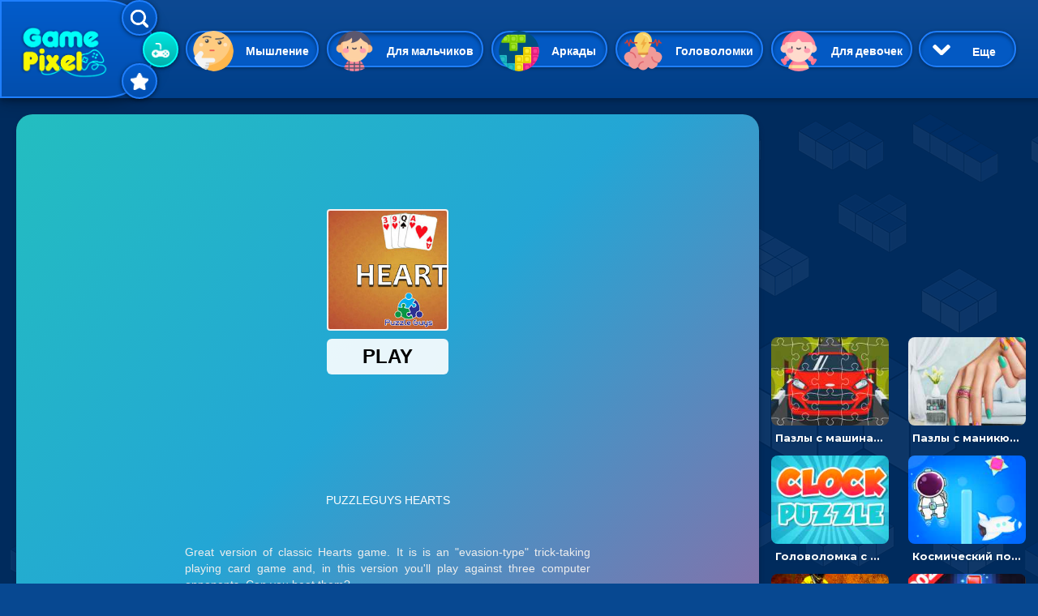

--- FILE ---
content_type: text/html; charset=UTF-8
request_url: https://gamepixel.ru/game/1330-igra-kartochnaya-golovolomka-serdca-obmani-i-naberi-minimum-ochkov
body_size: 20467
content:
<!DOCTYPE html>
<html lang="ru" dir="ltr" prefix="content: http://purl.org/rss/1.0/modules/content/  dc: http://purl.org/dc/terms/  foaf: http://xmlns.com/foaf/0.1/  og: http://ogp.me/ns#  rdfs: http://www.w3.org/2000/01/rdf-schema#  schema: http://schema.org/  sioc: http://rdfs.org/sioc/ns#  sioct: http://rdfs.org/sioc/types#  skos: http://www.w3.org/2004/02/skos/core#  xsd: http://www.w3.org/2001/XMLSchema# ">
  <head>
    <meta charset="utf-8" />
<link rel="canonical" href="https://gamepixel.ru/game/1330-igra-kartochnaya-golovolomka-serdca-obmani-i-naberi-minimum-ochkov" />
<meta name="description" content="Играть в игру — Карточная головоломка Сердца: обмани и набери минимум очков. Игра в жанре: Карточные, Головоломки, Мышление. Увлекательная карточная игра по мотивам известной головоломки, появившейся еще в позапрошлом веке – Сердца. Суть забавы не стандарта – обмани и набери" />
<meta property="og:title" content="Игра Карточная головоломка Сердца: обмани и набери минимум очков - играть онлайн" />
<meta property="og:description" content="Играть в игру — Карточная головоломка Сердца: обмани и набери минимум очков. Игра в жанре: Карточные, Головоломки, Мышление. Увлекательная карточная игра по мотивам известной головоломки, появившейся еще в позапрошлом веке – Сердца. Суть забавы не стандарта – обмани и набери" />
<meta property="og:image" content="http://gamepixel.ru/sites/default/files/game-logo/6d303b14b8b9ffe3850614e9f5690977.jpg" />
<meta name="MobileOptimized" content="width" />
<meta name="HandheldFriendly" content="true" />
<meta name="viewport" content="width=device-width, initial-scale=1, shrink-to-fit=no" />
<meta http-equiv="x-ua-compatible" content="ie=edge" />
<link rel="icon" href="/themes/bootstrap_gamepixel/favicon.png" type="image/png" />

    <title>Игра Карточная головоломка Сердца: обмани и набери минимум очков - играть онлайн</title>
    <link rel="stylesheet" media="all" href="/sites/default/files/css/css_RXm4vjlZPZoaWTbG5fLbddYtr_6pngfanB4lYDw8BTQ.css" />
<link rel="stylesheet" media="all" href="//cdnjs.cloudflare.com/ajax/libs/font-awesome/4.7.0/css/font-awesome.min.css" />
<link rel="stylesheet" media="all" href="/sites/default/files/css/css_EsBIbD3ZdyxLC-GbhR5sad8SQS4vBeUKMADI_sIvzuM.css" />
<link rel="stylesheet" media="all" href="/sites/default/files/css/css_4TjVKKvA9z6hveECJfPO6D6976MS7REwDMxwLtfFJ5g.css" />
<link rel="stylesheet" media="all" href="//fonts.googleapis.com/css?family=Lato:300,400,300italic,400italic" />
<link rel="stylesheet" media="all" href="//fonts.googleapis.com/css?family=Montserrat:400,700" />
<link rel="stylesheet" media="all" href="//use.fontawesome.com/releases/v5.13.0/css/all.css" />
<link rel="stylesheet" media="all" href="/sites/default/files/css/css_5MCI9dsK536tbrv_XB82AQDKv-XnjLWQCg__BVABMoc.css" />
<link rel="stylesheet" media="print" href="/sites/default/files/css/css_kGdid2AhF_KdvBJ6HR8ggI9ib9rspYawgbPKgo6Jglo.css" />

    
<meta name="mobile-web-app-capable" content="yes"> 
<script async src="https://pagead2.googlesyndication.com/pagead/js/adsbygoogle.js?client=ca-pub-2094814739560260" crossorigin="anonymous"></script>
  </head>

  <body class="layout-no-sidebars page-node-1330 path-node node--type-html5-igry">
<div class='desctop-only desctop-block-wrapper'></div>
    <a href="#main-content" class="visually-hidden focusable skip-link">
      Перейти к основному содержанию
    </a>
    
      <div class="dialog-off-canvas-main-canvas" data-off-canvas-main-canvas>
    <div id="page-wrapper">
  <div id="page">
    <header id="header" class="header" role="banner" aria-label="Шапка сайта">
                      <nav class="navbar navbar-expand-lg" id="navbar-main">
                              <a href="/" title="Главная" rel="home" class="navbar-brand">
              <img src="/themes/bootstrap_gamepixel/logo.png" alt="Главная" class="img-fluid d-inline-block align-top" />
            
    </a>
    

            <div class='nav-selector'>
              <div class='nav-selector-item nav-selector-search' data-block='1'>
                <img src='/sites/default/files/icon-search.png'>
                <span>Найти</span>
              </div>
              <div class='nav-selector-item nav-selector-cat' data-block='2'>
                <img src='/sites/default/files/icon-video-game.png'>
                <span>Категории</span>
              </div>
              <div class='nav-selector-item nav-selector-favor' data-block='3'>
                <img src='/sites/default/files/icon-interface-favorite.png'>
                <span>Избранное</span>
              </div>
            </div>
            <div class='header-select-block header-search-block header-block-1'>
              <div class='mobile-only'>
                <span>Найти игры онлайн</span>
                <img class='close-search' src='/sites/default/files/icon-close.png'>
              </div>
              <div style='clear:both;'></div>
              <div class="search-block-form block block-search block-search-form-block" data-drupal-selector="search-block-form" id="block-barrio-gamepixel-formapoiska" role="search">
  
    
    <div class="content container-inline">
        <div class="content container-inline">
      <form action="/search/game" method="get" id="search-block-form" accept-charset="UTF-8" class="search-form search-block-form form-row">
  



  <fieldset class="js-form-item js-form-type-textfield form-type-textfield js-form-item-keys form-item-keys form-no-label form-group">
          <label for="edit-keys" class="sr-only">Поиск</label>
                    <input title="Введите ключевые слова для поиска." data-drupal-selector="edit-keys" class="form-autocomplete form-text form-control" data-autocomplete-path="/admin/view_content/search_auto_publish%2Csearch_auto_unpublish/%2Cblock_1" data-key="search_block" type="text" id="edit-keys" name="keys" value="" size="15" maxlength="128" />

                      </fieldset>
<div data-drupal-selector="edit-actions" class="form-actions js-form-wrapper form-group" id="edit-actions"><button data-drupal-selector="edit-submit" type="submit" id="edit-submit" value="Поиск" class="button js-form-submit form-submit btn btn-primary">Поиск</button>
</div>

</form>

    </div>
  
  </div>
</div>
 
            </div>
            <div class='header-select-block header-cat-block header-block-2'>
              <div class="views-element-container"><div class="view view-vyborki-kategoriy view-id-vyborki_kategoriy view-display-id-block_1 js-view-dom-id-18a47a0064efc9d1b31fc1b20d76a1452dd5254d1a9f0134a2b317e34f8048e2">
  
    
      
      <div class="view-content row">
          <div class="cat-games-head views-row">
    <div class="views-field views-field-name"><span class="field-content"><a href="/igry-myshlenie" hreflang="ru">Мышление</a></span></div><div class="views-field views-field-field-cat-image"><div class="field-content">  <img loading="lazy" src="/sites/default/files/styles/tegi_kartinki/public/category-pic/c7a122cb4c94063f6a318c5f9d9b93c6.png?itok=Y4XKPqZZ" width="150" height="150" alt="Игры на Мышление" typeof="foaf:Image" class="image-style-tegi-kartinki" />


</div></div>
  </div>
    <div class="cat-games-head views-row">
    <div class="views-field views-field-name"><span class="field-content"><a href="/igry-dlya-malchikov" hreflang="ru">Для мальчиков</a></span></div><div class="views-field views-field-field-cat-image"><div class="field-content">  <img loading="lazy" src="/sites/default/files/styles/tegi_kartinki/public/category-pic/f5b9903fe215558a73755bb6b2e19193.png?itok=kTGLcrKA" width="150" height="150" alt="Для мальчиков игры онлайн" typeof="foaf:Image" class="image-style-tegi-kartinki" />


</div></div>
  </div>
    <div class="cat-games-head views-row">
    <div class="views-field views-field-name"><span class="field-content"><a href="/igry-arkady" hreflang="ru">Аркады</a></span></div><div class="views-field views-field-field-cat-image"><div class="field-content">  <img loading="lazy" src="/sites/default/files/styles/tegi_kartinki/public/category-pic/a886b8b39df4fa7969033ca997e252f8.png?itok=28_MALns" width="150" height="150" alt="Игры аркады онлайн" typeof="foaf:Image" class="image-style-tegi-kartinki" />


</div></div>
  </div>
    <div class="cat-games-head views-row">
    <div class="views-field views-field-name"><span class="field-content"><a href="/igry-golovolomki" hreflang="ru">Головоломки</a></span></div><div class="views-field views-field-field-cat-image"><div class="field-content">  <img loading="lazy" src="/sites/default/files/styles/tegi_kartinki/public/category-pic/ad1badd53496010efee9cddd7f1bc020.png?itok=XqIgJRQ-" width="150" height="150" alt="Головоломки игры онлайн" typeof="foaf:Image" class="image-style-tegi-kartinki" />


</div></div>
  </div>
    <div class="cat-games-head views-row">
    <div class="views-field views-field-name"><span class="field-content"><a href="/igry-dlya-devochek" hreflang="ru">Для девочек</a></span></div><div class="views-field views-field-field-cat-image"><div class="field-content">  <img loading="lazy" src="/sites/default/files/styles/tegi_kartinki/public/category-pic/411d99991ec1272cb036bd1af64e1153.png?itok=-KcMdQlp" width="150" height="150" alt="Для девочек игры онлайн" typeof="foaf:Image" class="image-style-tegi-kartinki" />


</div></div>
  </div>
    <div class="cat-games-head views-row">
    <div class="views-field views-field-name"><span class="field-content"><a href="/igry-giperkazualnye" hreflang="ru">Гиперказуальные</a></span></div><div class="views-field views-field-field-cat-image"><div class="field-content">  <img loading="lazy" src="/sites/default/files/styles/tegi_kartinki/public/category-pic/6e85fd1a66aacb0ac73947c80ace6562.png?itok=LUW34UQ-" width="150" height="150" alt="Гиперказуальные игры онлайн" typeof="foaf:Image" class="image-style-tegi-kartinki" />


</div></div>
  </div>
    <div class="cat-games-head views-row">
    <div class="views-field views-field-name"><span class="field-content"><a href="/igry-kazualnye" hreflang="ru">Казуальные</a></span></div><div class="views-field views-field-field-cat-image"><div class="field-content">  <img loading="lazy" src="/sites/default/files/styles/tegi_kartinki/public/category-pic/907d47ec715fed54a174e0e881cf003e.png?itok=hrJSMsVY" width="150" height="150" alt="Казуальные игры онлайн" typeof="foaf:Image" class="image-style-tegi-kartinki" />


</div></div>
  </div>
    <div class="cat-games-head views-row">
    <div class="views-field views-field-name"><span class="field-content"><a href="/igry-veselye" hreflang="ru">Веселые</a></span></div><div class="views-field views-field-field-cat-image"><div class="field-content">  <img loading="lazy" src="/sites/default/files/styles/tegi_kartinki/public/2021-02/positive.png?itok=1qd-sI9K" width="150" height="150" alt="Веселые игры онлайн" typeof="foaf:Image" class="image-style-tegi-kartinki" />


</div></div>
  </div>
    <div class="cat-games-head views-row">
    <div class="views-field views-field-name"><span class="field-content"><a href="/igry-3d-igry" hreflang="ru">3D</a></span></div><div class="views-field views-field-field-cat-image"><div class="field-content">  <img loading="lazy" src="/sites/default/files/styles/tegi_kartinki/public/category-pic/bd4f903c770dfeae5658a24b650d3163.png?itok=DP0xq0MY" width="150" height="150" alt="3D игры играть онлайн" typeof="foaf:Image" class="image-style-tegi-kartinki" />


</div></div>
  </div>
    <div class="cat-games-head views-row">
    <div class="views-field views-field-name"><span class="field-content"><a href="/igry-priklyucheniya" hreflang="ru">Приключения</a></span></div><div class="views-field views-field-field-cat-image"><div class="field-content">  <img loading="lazy" src="/sites/default/files/styles/tegi_kartinki/public/category-pic/1d6499a74398243b05d3337a16c320ee.png?itok=f5eIxYNu" width="150" height="150" alt="Приключения игры онлайн" typeof="foaf:Image" class="image-style-tegi-kartinki" />


</div></div>
  </div>
    <div class="cat-games-head views-row">
    <div class="views-field views-field-name"><span class="field-content"><a href="/igry-odevalki" hreflang="ru">Одевалки</a></span></div><div class="views-field views-field-field-cat-image"><div class="field-content">  <img loading="lazy" src="/sites/default/files/styles/tegi_kartinki/public/category-pic/b8e3125e9d87eb870ba07379b6fdc231.png?itok=uc19uvHx" width="150" height="150" alt="Одевалки игры онлайн" typeof="foaf:Image" class="image-style-tegi-kartinki" />


</div></div>
  </div>
    <div class="cat-games-head views-row">
    <div class="views-field views-field-name"><span class="field-content"><a href="/igry-strelyalki" hreflang="ru">Стрелялки</a></span></div><div class="views-field views-field-field-cat-image"><div class="field-content">  <img loading="lazy" src="/sites/default/files/styles/tegi_kartinki/public/category-pic/64b1f65253257ef02521e2a9c59af74a.png?itok=jIDLc05U" width="150" height="150" alt="Стрелялки игры онлайн" typeof="foaf:Image" class="image-style-tegi-kartinki" />


</div></div>
  </div>
    <div class="cat-games-head views-row">
    <div class="views-field views-field-name"><span class="field-content"><a href="/igry-sportivnye" hreflang="ru">Спортивные</a></span></div><div class="views-field views-field-field-cat-image"><div class="field-content">  <img loading="lazy" src="/sites/default/files/styles/tegi_kartinki/public/category-pic/af636fd95de326a0e28b578e05b25c65.png?itok=XFQMe4WC" width="150" height="150" alt="Спортивные игры онлайн" typeof="foaf:Image" class="image-style-tegi-kartinki" />


</div></div>
  </div>
    <div class="cat-games-head views-row">
    <div class="views-field views-field-name"><span class="field-content"><a href="/igry-gonki" hreflang="ru">Гонки</a></span></div><div class="views-field views-field-field-cat-image"><div class="field-content">  <img loading="lazy" src="/sites/default/files/styles/tegi_kartinki/public/category-pic/6765a4647a67c4c9bddd6a83ee3a40f2.png?itok=HoctF8qq" width="150" height="150" alt="Игры Гонки онлайн" typeof="foaf:Image" class="image-style-tegi-kartinki" />


</div></div>
  </div>
    <div class="cat-games-head views-row">
    <div class="views-field views-field-name"><span class="field-content"><a href="/igry-tri-v-ryad" hreflang="ru">Три в ряд</a></span></div><div class="views-field views-field-field-cat-image"><div class="field-content">  <img loading="lazy" src="/sites/default/files/styles/tegi_kartinki/public/category-pic/7f6d5db352320ed913845a0d88984d96.png?itok=7T04Db3Y" width="150" height="150" alt="Три в ряд - игры онлайн" typeof="foaf:Image" class="image-style-tegi-kartinki" />


</div></div>
  </div>
    <div class="cat-games-head views-row">
    <div class="views-field views-field-name"><span class="field-content"><a href="/igry-pazly" hreflang="ru">Пазлы</a></span></div><div class="views-field views-field-field-cat-image"><div class="field-content">  <img loading="lazy" src="/sites/default/files/styles/tegi_kartinki/public/category-pic/b04344c37821d0ec7557193abc82868e.png?itok=Rj8Sriip" width="150" height="150" alt="Пазлы игры онлайн" typeof="foaf:Image" class="image-style-tegi-kartinki" />


</div></div>
  </div>
    <div class="cat-games-head views-row">
    <div class="views-field views-field-name"><span class="field-content"><a href="/igry-shariki" hreflang="ru">Шарики</a></span></div><div class="views-field views-field-field-cat-image"><div class="field-content">  <img loading="lazy" src="/sites/default/files/styles/tegi_kartinki/public/category-pic/26ab7cd9d685a460dc65d4ce46ea32a9.png?itok=1WvxVu4h" width="150" height="150" alt="Игры шарики онлайн" typeof="foaf:Image" class="image-style-tegi-kartinki" />


</div></div>
  </div>
    <div class="cat-games-head views-row">
    <div class="views-field views-field-name"><span class="field-content"><a href="/igry-unity" hreflang="ru">Unity</a></span></div><div class="views-field views-field-field-cat-image"><div class="field-content">  <img loading="lazy" src="/sites/default/files/styles/tegi_kartinki/public/category-pic/0c90d0d77a41470d9f96fd6169e401e2.png?itok=67bkIjSw" width="150" height="150" alt="Unity игры онлайн" typeof="foaf:Image" class="image-style-tegi-kartinki" />


</div></div>
  </div>
    <div class="cat-games-head views-row">
    <div class="views-field views-field-name"><span class="field-content"><a href="/igry-eksheny" hreflang="ru">Экшены</a></span></div><div class="views-field views-field-field-cat-image"><div class="field-content">  <img loading="lazy" src="/sites/default/files/styles/tegi_kartinki/public/category-pic/0e3d081c9421512d21426459832322f4.png?itok=Nb1d8AlE" width="150" height="150" alt="Игры экшены онлайн" typeof="foaf:Image" class="image-style-tegi-kartinki" />


</div></div>
  </div>
    <div class="cat-games-head views-row">
    <div class="views-field views-field-name"><span class="field-content"><a href="/igry-multipleer" hreflang="ru">Мультиплеер</a></span></div><div class="views-field views-field-field-cat-image"><div class="field-content">  <img loading="lazy" src="/sites/default/files/styles/tegi_kartinki/public/category-pic/06c8f0aec6b864483650490eb2a99f64.png?itok=WIjyKrs4" width="150" height="150" alt="Мультиплеер игры онлайн" typeof="foaf:Image" class="image-style-tegi-kartinki" />


</div></div>
  </div>
    <div class="cat-games-head views-row">
    <div class="views-field views-field-name"><span class="field-content"><a href="/igry-dlya-dvoikh" hreflang="ru">На двоих</a></span></div><div class="views-field views-field-field-cat-image"><div class="field-content">  <img loading="lazy" src="/sites/default/files/styles/tegi_kartinki/public/category-pic/ad989cacae33195a13d6d1298fd3d127.png?itok=YzvfGddX" width="150" height="150" alt="Игры На двоих" typeof="foaf:Image" class="image-style-tegi-kartinki" />


</div></div>
  </div>
    <div class="cat-games-head views-row">
    <div class="views-field views-field-name"><span class="field-content"><a href="/igry-raskraski" hreflang="ru">Раскраски</a></span></div><div class="views-field views-field-field-cat-image"><div class="field-content">  <img loading="lazy" src="/sites/default/files/styles/tegi_kartinki/public/category-pic/4e020d27c8992099c178cb4871104a8c.png?itok=NqFQe-WP" width="150" height="150" alt="Раскраски игры онлайн" typeof="foaf:Image" class="image-style-tegi-kartinki" />


</div></div>
  </div>
    <div class="cat-games-head views-row">
    <div class="views-field views-field-name"><span class="field-content"><a href="/igry-madzhong" hreflang="ru">Маджонг</a></span></div><div class="views-field views-field-field-cat-image"><div class="field-content">  <img loading="lazy" src="/sites/default/files/styles/tegi_kartinki/public/category-pic/1e29b07e2d97c6701306ee56485eb5bb.png?itok=Emyo_ZBc" width="150" height="150" alt="Маджонг" typeof="foaf:Image" class="image-style-tegi-kartinki" />


</div></div>
  </div>
    <div class="cat-games-head views-row">
    <div class="views-field views-field-name"><span class="field-content"><a href="/igry-simulyatory" hreflang="ru">Симуляторы</a></span></div><div class="views-field views-field-field-cat-image"><div class="field-content">  <img loading="lazy" src="/sites/default/files/styles/tegi_kartinki/public/category-pic/0151fb9e8372991a52c855dc3c779c0f.png?itok=x7UCGTgk" width="150" height="150" alt="Игры симуляторы онлайн" typeof="foaf:Image" class="image-style-tegi-kartinki" />


</div></div>
  </div>
    <div class="cat-games-head views-row">
    <div class="views-field views-field-name"><span class="field-content"><a href="/igry-strategii" hreflang="ru">Стратегии</a></span></div><div class="views-field views-field-field-cat-image"><div class="field-content">  <img loading="lazy" src="/sites/default/files/styles/tegi_kartinki/public/category-pic/ed5a66e671119add9155f70a9fa6ab26.png?itok=lxYIeOkl" width="150" height="150" alt="Стратегии игры онлайн" typeof="foaf:Image" class="image-style-tegi-kartinki" />


</div></div>
  </div>
    <div class="cat-games-head views-row">
    <div class="views-field views-field-name"><span class="field-content"><a href="/igry-io" hreflang="ru">ИО</a></span></div><div class="views-field views-field-field-cat-image"><div class="field-content">  <img loading="lazy" src="/sites/default/files/styles/tegi_kartinki/public/category-pic/457a7fe161c09100b1069c8773efe969.png?itok=EjLf-o5v" width="150" height="150" alt="ИО игры онлайн" typeof="foaf:Image" class="image-style-tegi-kartinki" />


</div></div>
  </div>
    <div class="cat-games-head views-row">
    <div class="views-field views-field-name"><span class="field-content"><a href="/igry-kartochnye" hreflang="ru">Карточные</a></span></div><div class="views-field views-field-field-cat-image"><div class="field-content">  <img loading="lazy" src="/sites/default/files/styles/tegi_kartinki/public/category-pic/1598e721df2d963fd41e0fc5d4315d18.png?itok=GSl-Hz-s" width="150" height="150" alt="Карточные игры онлайн" typeof="foaf:Image" class="image-style-tegi-kartinki" />


</div></div>
  </div>
    <div class="cat-games-head views-row">
    <div class="views-field views-field-name"><span class="field-content"><a href="/igry-draki" hreflang="ru">Драки</a></span></div><div class="views-field views-field-field-cat-image"><div class="field-content">  <img loading="lazy" src="/sites/default/files/styles/tegi_kartinki/public/category-pic/cb4dc24b53e311da7103eda24e74a75b.png?itok=6yGjLH7R" width="150" height="150" alt="Игры с драками онлайн" typeof="foaf:Image" class="image-style-tegi-kartinki" />


</div></div>
  </div>
    <div class="cat-games-head views-row">
    <div class="views-field views-field-name"><span class="field-content"><a href="/igry-klikery" hreflang="ru">Кликеры</a></span></div><div class="views-field views-field-field-cat-image"><div class="field-content">  <img loading="lazy" src="/sites/default/files/styles/tegi_kartinki/public/category-pic/a3579ee45a81a9c29a5235d8efe9c3d6.png?itok=gTS--CjP" width="150" height="150" alt="Игры Кликеры" typeof="foaf:Image" class="image-style-tegi-kartinki" />


</div></div>
  </div>
    <div class="cat-games-head views-row">
    <div class="views-field views-field-name"><span class="field-content"><a href="/igry-pasyans" hreflang="ru">Пасьянс</a></span></div><div class="views-field views-field-field-cat-image"><div class="field-content">  <img loading="lazy" src="/sites/default/files/styles/tegi_kartinki/public/category-pic/7fd111c8bb9846d66025deabf73a57fd.png?itok=D1i-hehx" width="150" height="150" alt="Пасьянс онлайн играть" typeof="foaf:Image" class="image-style-tegi-kartinki" />


</div></div>
  </div>
    <div class="cat-games-head views-row">
    <div class="views-field views-field-name"><span class="field-content"><a href="/igry-ledi-bag-i-super-kot" hreflang="ru">Леди Баг и Супер Кот</a></span></div><div class="views-field views-field-field-cat-image"><div class="field-content">  <img loading="lazy" src="/sites/default/files/styles/tegi_kartinki/public/category-pic/8b1933e9d40132b545319a1748f0b3f0.png?itok=sYOtnhQU" width="150" height="150" alt="Леди Баг и Супер Кот" typeof="foaf:Image" class="image-style-tegi-kartinki" />


</div></div>
  </div>
    <div class="cat-games-head views-row">
    <div class="views-field views-field-name"><span class="field-content"><a href="/igry-maynkraft" hreflang="ru">Майнкрафт</a></span></div><div class="views-field views-field-field-cat-image"><div class="field-content">  <img loading="lazy" src="/sites/default/files/styles/tegi_kartinki/public/category-pic/220e5a2d7f797268a2f4de19993e8575.png?itok=9EYN6Lqs" width="150" height="150" alt="Майнкрафт игры онлайн" typeof="foaf:Image" class="image-style-tegi-kartinki" />


</div></div>
  </div>

    </div>
  
          </div>
</div>
 
              <div class='more-cat-button open-cat'> 
                <img class='open-cat' src='/sites/default/files/chevron-arrow-down.png'>
                <span class='open-cat open-cat-open'>Еще</span>
                <span class='open-cat open-cat-close'>Скрыть</span>
              </div>
            </div>
            <div class='header-cat-block-more'>
              <div class='mobile-only'>
                <span>Все категории игр онлайн</span>
                <img class='close-search' src='/sites/default/files/icon-close.png'>
              </div>
              <div style='clear:both;'></div>
                <div class="views-element-container"><div class="view view-vyborki-kategoriy view-id-vyborki_kategoriy view-display-id-block_1 js-view-dom-id-ced22b8e83754dd8e1778d839a34fbbc6a816c5c5c86d0182bbc90256a3d018e">
  
    
      
      <div class="view-content row">
          <div class="cat-games-head views-row">
    <div class="views-field views-field-name"><span class="field-content"><a href="/igry-myshlenie" hreflang="ru">Мышление</a></span></div><div class="views-field views-field-field-cat-image"><div class="field-content">  <img loading="lazy" src="/sites/default/files/styles/tegi_kartinki/public/category-pic/c7a122cb4c94063f6a318c5f9d9b93c6.png?itok=Y4XKPqZZ" width="150" height="150" alt="Игры на Мышление" typeof="foaf:Image" class="image-style-tegi-kartinki" />


</div></div>
  </div>
    <div class="cat-games-head views-row">
    <div class="views-field views-field-name"><span class="field-content"><a href="/igry-dlya-malchikov" hreflang="ru">Для мальчиков</a></span></div><div class="views-field views-field-field-cat-image"><div class="field-content">  <img loading="lazy" src="/sites/default/files/styles/tegi_kartinki/public/category-pic/f5b9903fe215558a73755bb6b2e19193.png?itok=kTGLcrKA" width="150" height="150" alt="Для мальчиков игры онлайн" typeof="foaf:Image" class="image-style-tegi-kartinki" />


</div></div>
  </div>
    <div class="cat-games-head views-row">
    <div class="views-field views-field-name"><span class="field-content"><a href="/igry-arkady" hreflang="ru">Аркады</a></span></div><div class="views-field views-field-field-cat-image"><div class="field-content">  <img loading="lazy" src="/sites/default/files/styles/tegi_kartinki/public/category-pic/a886b8b39df4fa7969033ca997e252f8.png?itok=28_MALns" width="150" height="150" alt="Игры аркады онлайн" typeof="foaf:Image" class="image-style-tegi-kartinki" />


</div></div>
  </div>
    <div class="cat-games-head views-row">
    <div class="views-field views-field-name"><span class="field-content"><a href="/igry-golovolomki" hreflang="ru">Головоломки</a></span></div><div class="views-field views-field-field-cat-image"><div class="field-content">  <img loading="lazy" src="/sites/default/files/styles/tegi_kartinki/public/category-pic/ad1badd53496010efee9cddd7f1bc020.png?itok=XqIgJRQ-" width="150" height="150" alt="Головоломки игры онлайн" typeof="foaf:Image" class="image-style-tegi-kartinki" />


</div></div>
  </div>
    <div class="cat-games-head views-row">
    <div class="views-field views-field-name"><span class="field-content"><a href="/igry-dlya-devochek" hreflang="ru">Для девочек</a></span></div><div class="views-field views-field-field-cat-image"><div class="field-content">  <img loading="lazy" src="/sites/default/files/styles/tegi_kartinki/public/category-pic/411d99991ec1272cb036bd1af64e1153.png?itok=-KcMdQlp" width="150" height="150" alt="Для девочек игры онлайн" typeof="foaf:Image" class="image-style-tegi-kartinki" />


</div></div>
  </div>
    <div class="cat-games-head views-row">
    <div class="views-field views-field-name"><span class="field-content"><a href="/igry-giperkazualnye" hreflang="ru">Гиперказуальные</a></span></div><div class="views-field views-field-field-cat-image"><div class="field-content">  <img loading="lazy" src="/sites/default/files/styles/tegi_kartinki/public/category-pic/6e85fd1a66aacb0ac73947c80ace6562.png?itok=LUW34UQ-" width="150" height="150" alt="Гиперказуальные игры онлайн" typeof="foaf:Image" class="image-style-tegi-kartinki" />


</div></div>
  </div>
    <div class="cat-games-head views-row">
    <div class="views-field views-field-name"><span class="field-content"><a href="/igry-kazualnye" hreflang="ru">Казуальные</a></span></div><div class="views-field views-field-field-cat-image"><div class="field-content">  <img loading="lazy" src="/sites/default/files/styles/tegi_kartinki/public/category-pic/907d47ec715fed54a174e0e881cf003e.png?itok=hrJSMsVY" width="150" height="150" alt="Казуальные игры онлайн" typeof="foaf:Image" class="image-style-tegi-kartinki" />


</div></div>
  </div>
    <div class="cat-games-head views-row">
    <div class="views-field views-field-name"><span class="field-content"><a href="/igry-veselye" hreflang="ru">Веселые</a></span></div><div class="views-field views-field-field-cat-image"><div class="field-content">  <img loading="lazy" src="/sites/default/files/styles/tegi_kartinki/public/2021-02/positive.png?itok=1qd-sI9K" width="150" height="150" alt="Веселые игры онлайн" typeof="foaf:Image" class="image-style-tegi-kartinki" />


</div></div>
  </div>
    <div class="cat-games-head views-row">
    <div class="views-field views-field-name"><span class="field-content"><a href="/igry-3d-igry" hreflang="ru">3D</a></span></div><div class="views-field views-field-field-cat-image"><div class="field-content">  <img loading="lazy" src="/sites/default/files/styles/tegi_kartinki/public/category-pic/bd4f903c770dfeae5658a24b650d3163.png?itok=DP0xq0MY" width="150" height="150" alt="3D игры играть онлайн" typeof="foaf:Image" class="image-style-tegi-kartinki" />


</div></div>
  </div>
    <div class="cat-games-head views-row">
    <div class="views-field views-field-name"><span class="field-content"><a href="/igry-priklyucheniya" hreflang="ru">Приключения</a></span></div><div class="views-field views-field-field-cat-image"><div class="field-content">  <img loading="lazy" src="/sites/default/files/styles/tegi_kartinki/public/category-pic/1d6499a74398243b05d3337a16c320ee.png?itok=f5eIxYNu" width="150" height="150" alt="Приключения игры онлайн" typeof="foaf:Image" class="image-style-tegi-kartinki" />


</div></div>
  </div>
    <div class="cat-games-head views-row">
    <div class="views-field views-field-name"><span class="field-content"><a href="/igry-odevalki" hreflang="ru">Одевалки</a></span></div><div class="views-field views-field-field-cat-image"><div class="field-content">  <img loading="lazy" src="/sites/default/files/styles/tegi_kartinki/public/category-pic/b8e3125e9d87eb870ba07379b6fdc231.png?itok=uc19uvHx" width="150" height="150" alt="Одевалки игры онлайн" typeof="foaf:Image" class="image-style-tegi-kartinki" />


</div></div>
  </div>
    <div class="cat-games-head views-row">
    <div class="views-field views-field-name"><span class="field-content"><a href="/igry-strelyalki" hreflang="ru">Стрелялки</a></span></div><div class="views-field views-field-field-cat-image"><div class="field-content">  <img loading="lazy" src="/sites/default/files/styles/tegi_kartinki/public/category-pic/64b1f65253257ef02521e2a9c59af74a.png?itok=jIDLc05U" width="150" height="150" alt="Стрелялки игры онлайн" typeof="foaf:Image" class="image-style-tegi-kartinki" />


</div></div>
  </div>
    <div class="cat-games-head views-row">
    <div class="views-field views-field-name"><span class="field-content"><a href="/igry-sportivnye" hreflang="ru">Спортивные</a></span></div><div class="views-field views-field-field-cat-image"><div class="field-content">  <img loading="lazy" src="/sites/default/files/styles/tegi_kartinki/public/category-pic/af636fd95de326a0e28b578e05b25c65.png?itok=XFQMe4WC" width="150" height="150" alt="Спортивные игры онлайн" typeof="foaf:Image" class="image-style-tegi-kartinki" />


</div></div>
  </div>
    <div class="cat-games-head views-row">
    <div class="views-field views-field-name"><span class="field-content"><a href="/igry-gonki" hreflang="ru">Гонки</a></span></div><div class="views-field views-field-field-cat-image"><div class="field-content">  <img loading="lazy" src="/sites/default/files/styles/tegi_kartinki/public/category-pic/6765a4647a67c4c9bddd6a83ee3a40f2.png?itok=HoctF8qq" width="150" height="150" alt="Игры Гонки онлайн" typeof="foaf:Image" class="image-style-tegi-kartinki" />


</div></div>
  </div>
    <div class="cat-games-head views-row">
    <div class="views-field views-field-name"><span class="field-content"><a href="/igry-tri-v-ryad" hreflang="ru">Три в ряд</a></span></div><div class="views-field views-field-field-cat-image"><div class="field-content">  <img loading="lazy" src="/sites/default/files/styles/tegi_kartinki/public/category-pic/7f6d5db352320ed913845a0d88984d96.png?itok=7T04Db3Y" width="150" height="150" alt="Три в ряд - игры онлайн" typeof="foaf:Image" class="image-style-tegi-kartinki" />


</div></div>
  </div>
    <div class="cat-games-head views-row">
    <div class="views-field views-field-name"><span class="field-content"><a href="/igry-pazly" hreflang="ru">Пазлы</a></span></div><div class="views-field views-field-field-cat-image"><div class="field-content">  <img loading="lazy" src="/sites/default/files/styles/tegi_kartinki/public/category-pic/b04344c37821d0ec7557193abc82868e.png?itok=Rj8Sriip" width="150" height="150" alt="Пазлы игры онлайн" typeof="foaf:Image" class="image-style-tegi-kartinki" />


</div></div>
  </div>
    <div class="cat-games-head views-row">
    <div class="views-field views-field-name"><span class="field-content"><a href="/igry-shariki" hreflang="ru">Шарики</a></span></div><div class="views-field views-field-field-cat-image"><div class="field-content">  <img loading="lazy" src="/sites/default/files/styles/tegi_kartinki/public/category-pic/26ab7cd9d685a460dc65d4ce46ea32a9.png?itok=1WvxVu4h" width="150" height="150" alt="Игры шарики онлайн" typeof="foaf:Image" class="image-style-tegi-kartinki" />


</div></div>
  </div>
    <div class="cat-games-head views-row">
    <div class="views-field views-field-name"><span class="field-content"><a href="/igry-unity" hreflang="ru">Unity</a></span></div><div class="views-field views-field-field-cat-image"><div class="field-content">  <img loading="lazy" src="/sites/default/files/styles/tegi_kartinki/public/category-pic/0c90d0d77a41470d9f96fd6169e401e2.png?itok=67bkIjSw" width="150" height="150" alt="Unity игры онлайн" typeof="foaf:Image" class="image-style-tegi-kartinki" />


</div></div>
  </div>
    <div class="cat-games-head views-row">
    <div class="views-field views-field-name"><span class="field-content"><a href="/igry-eksheny" hreflang="ru">Экшены</a></span></div><div class="views-field views-field-field-cat-image"><div class="field-content">  <img loading="lazy" src="/sites/default/files/styles/tegi_kartinki/public/category-pic/0e3d081c9421512d21426459832322f4.png?itok=Nb1d8AlE" width="150" height="150" alt="Игры экшены онлайн" typeof="foaf:Image" class="image-style-tegi-kartinki" />


</div></div>
  </div>
    <div class="cat-games-head views-row">
    <div class="views-field views-field-name"><span class="field-content"><a href="/igry-multipleer" hreflang="ru">Мультиплеер</a></span></div><div class="views-field views-field-field-cat-image"><div class="field-content">  <img loading="lazy" src="/sites/default/files/styles/tegi_kartinki/public/category-pic/06c8f0aec6b864483650490eb2a99f64.png?itok=WIjyKrs4" width="150" height="150" alt="Мультиплеер игры онлайн" typeof="foaf:Image" class="image-style-tegi-kartinki" />


</div></div>
  </div>
    <div class="cat-games-head views-row">
    <div class="views-field views-field-name"><span class="field-content"><a href="/igry-dlya-dvoikh" hreflang="ru">На двоих</a></span></div><div class="views-field views-field-field-cat-image"><div class="field-content">  <img loading="lazy" src="/sites/default/files/styles/tegi_kartinki/public/category-pic/ad989cacae33195a13d6d1298fd3d127.png?itok=YzvfGddX" width="150" height="150" alt="Игры На двоих" typeof="foaf:Image" class="image-style-tegi-kartinki" />


</div></div>
  </div>
    <div class="cat-games-head views-row">
    <div class="views-field views-field-name"><span class="field-content"><a href="/igry-raskraski" hreflang="ru">Раскраски</a></span></div><div class="views-field views-field-field-cat-image"><div class="field-content">  <img loading="lazy" src="/sites/default/files/styles/tegi_kartinki/public/category-pic/4e020d27c8992099c178cb4871104a8c.png?itok=NqFQe-WP" width="150" height="150" alt="Раскраски игры онлайн" typeof="foaf:Image" class="image-style-tegi-kartinki" />


</div></div>
  </div>
    <div class="cat-games-head views-row">
    <div class="views-field views-field-name"><span class="field-content"><a href="/igry-madzhong" hreflang="ru">Маджонг</a></span></div><div class="views-field views-field-field-cat-image"><div class="field-content">  <img loading="lazy" src="/sites/default/files/styles/tegi_kartinki/public/category-pic/1e29b07e2d97c6701306ee56485eb5bb.png?itok=Emyo_ZBc" width="150" height="150" alt="Маджонг" typeof="foaf:Image" class="image-style-tegi-kartinki" />


</div></div>
  </div>
    <div class="cat-games-head views-row">
    <div class="views-field views-field-name"><span class="field-content"><a href="/igry-simulyatory" hreflang="ru">Симуляторы</a></span></div><div class="views-field views-field-field-cat-image"><div class="field-content">  <img loading="lazy" src="/sites/default/files/styles/tegi_kartinki/public/category-pic/0151fb9e8372991a52c855dc3c779c0f.png?itok=x7UCGTgk" width="150" height="150" alt="Игры симуляторы онлайн" typeof="foaf:Image" class="image-style-tegi-kartinki" />


</div></div>
  </div>
    <div class="cat-games-head views-row">
    <div class="views-field views-field-name"><span class="field-content"><a href="/igry-strategii" hreflang="ru">Стратегии</a></span></div><div class="views-field views-field-field-cat-image"><div class="field-content">  <img loading="lazy" src="/sites/default/files/styles/tegi_kartinki/public/category-pic/ed5a66e671119add9155f70a9fa6ab26.png?itok=lxYIeOkl" width="150" height="150" alt="Стратегии игры онлайн" typeof="foaf:Image" class="image-style-tegi-kartinki" />


</div></div>
  </div>
    <div class="cat-games-head views-row">
    <div class="views-field views-field-name"><span class="field-content"><a href="/igry-io" hreflang="ru">ИО</a></span></div><div class="views-field views-field-field-cat-image"><div class="field-content">  <img loading="lazy" src="/sites/default/files/styles/tegi_kartinki/public/category-pic/457a7fe161c09100b1069c8773efe969.png?itok=EjLf-o5v" width="150" height="150" alt="ИО игры онлайн" typeof="foaf:Image" class="image-style-tegi-kartinki" />


</div></div>
  </div>
    <div class="cat-games-head views-row">
    <div class="views-field views-field-name"><span class="field-content"><a href="/igry-kartochnye" hreflang="ru">Карточные</a></span></div><div class="views-field views-field-field-cat-image"><div class="field-content">  <img loading="lazy" src="/sites/default/files/styles/tegi_kartinki/public/category-pic/1598e721df2d963fd41e0fc5d4315d18.png?itok=GSl-Hz-s" width="150" height="150" alt="Карточные игры онлайн" typeof="foaf:Image" class="image-style-tegi-kartinki" />


</div></div>
  </div>
    <div class="cat-games-head views-row">
    <div class="views-field views-field-name"><span class="field-content"><a href="/igry-draki" hreflang="ru">Драки</a></span></div><div class="views-field views-field-field-cat-image"><div class="field-content">  <img loading="lazy" src="/sites/default/files/styles/tegi_kartinki/public/category-pic/cb4dc24b53e311da7103eda24e74a75b.png?itok=6yGjLH7R" width="150" height="150" alt="Игры с драками онлайн" typeof="foaf:Image" class="image-style-tegi-kartinki" />


</div></div>
  </div>
    <div class="cat-games-head views-row">
    <div class="views-field views-field-name"><span class="field-content"><a href="/igry-klikery" hreflang="ru">Кликеры</a></span></div><div class="views-field views-field-field-cat-image"><div class="field-content">  <img loading="lazy" src="/sites/default/files/styles/tegi_kartinki/public/category-pic/a3579ee45a81a9c29a5235d8efe9c3d6.png?itok=gTS--CjP" width="150" height="150" alt="Игры Кликеры" typeof="foaf:Image" class="image-style-tegi-kartinki" />


</div></div>
  </div>
    <div class="cat-games-head views-row">
    <div class="views-field views-field-name"><span class="field-content"><a href="/igry-pasyans" hreflang="ru">Пасьянс</a></span></div><div class="views-field views-field-field-cat-image"><div class="field-content">  <img loading="lazy" src="/sites/default/files/styles/tegi_kartinki/public/category-pic/7fd111c8bb9846d66025deabf73a57fd.png?itok=D1i-hehx" width="150" height="150" alt="Пасьянс онлайн играть" typeof="foaf:Image" class="image-style-tegi-kartinki" />


</div></div>
  </div>
    <div class="cat-games-head views-row">
    <div class="views-field views-field-name"><span class="field-content"><a href="/igry-ledi-bag-i-super-kot" hreflang="ru">Леди Баг и Супер Кот</a></span></div><div class="views-field views-field-field-cat-image"><div class="field-content">  <img loading="lazy" src="/sites/default/files/styles/tegi_kartinki/public/category-pic/8b1933e9d40132b545319a1748f0b3f0.png?itok=sYOtnhQU" width="150" height="150" alt="Леди Баг и Супер Кот" typeof="foaf:Image" class="image-style-tegi-kartinki" />


</div></div>
  </div>
    <div class="cat-games-head views-row">
    <div class="views-field views-field-name"><span class="field-content"><a href="/igry-maynkraft" hreflang="ru">Майнкрафт</a></span></div><div class="views-field views-field-field-cat-image"><div class="field-content">  <img loading="lazy" src="/sites/default/files/styles/tegi_kartinki/public/category-pic/220e5a2d7f797268a2f4de19993e8575.png?itok=9EYN6Lqs" width="150" height="150" alt="Майнкрафт игры онлайн" typeof="foaf:Image" class="image-style-tegi-kartinki" />


</div></div>
  </div>

    </div>
  
          </div>
</div>

            </div>
                             </nav>
    </header>
            <div id="main-wrapper" class="layout-main-wrapper clearfix">
              <div id="main" class="container gamepage">
          
          <div class="row row-offcanvas row-offcanvas-left clearfix">
              <main class="main-content col" id="content" role="main">
                <section class="section">
                  <a id="main-content" tabindex="-1"></a>
                    <div data-drupal-messages-fallback class="hidden"></div><div id="block-barrio-gamepixel-yandeksmetrika" class="block block-block-content block-block-content5f3d76b6-0645-4356-a471-05e0c9ad4250">
  
    
      <div class="content">
      
            <div class="clearfix text-formatted field field--name-body field--type-text-with-summary field--label-hidden field__item"><!-- Yandex.Metrika counter --><script type="text/javascript">
<!--//--><![CDATA[// ><!--

   (function(m,e,t,r,i,k,a){m[i]=m[i]||function(){(m[i].a=m[i].a||[]).push(arguments)};
   m[i].l=1*new Date();k=e.createElement(t),a=e.getElementsByTagName(t)[0],k.async=1,k.src=r,a.parentNode.insertBefore(k,a)})
   (window, document, "script", "https://mc.yandex.ru/metrika/tag.js", "ym");

   ym(71435746, "init", {
        clickmap:true,
        trackLinks:true,
        accurateTrackBounce:true
   });

//--><!]]>
</script><noscript><div><img src="https://mc.yandex.ru/watch/71435746" style="position:absolute; left:-9999px;" alt="" /></div></noscript><!-- /Yandex.Metrika counter --></div>
      
    </div>
  </div>
<div id="block-barrio-gamepixel-content" class="block block-system block-system-main-block">
  
    
      <div class="content">
      

<article data-history-node-id="1330" role="article" about="/game/1330-igra-kartochnaya-golovolomka-serdca-obmani-i-naberi-minimum-ochkov" class="node node--type-html5-igry node--view-mode-full clearfix">
  <header>
    
        
      </header>


  <script>

  const OPEN_FULL_SCREEN = 0;
  const CLOSE_FULL_SCREEN = 1;
  const FULL_SCREEN = 2;
  const NOT_FULL_SCREEN = 3;
     
  function iframe_resize (action) {

    //alert(action);

    var iframe = document.getElementById('gameiframe');
    var overlay = document.getElementById("overlay");
    var wrapper = document.getElementById('gamefiled');

    if ( action == OPEN_FULL_SCREEN ) {
      openFullscreen();
      return;
    } else if ( action == FULL_SCREEN ) {
      var screen_w = screen.width;
      var screen_h = screen.height;
      set_fullscreen_size (screen_w, screen_h);
      return;
    } 

    var screen_w = document.getElementById('gamefiled').clientWidth;
    var screen_h = screen.height > 768 ? screen.height * 0.6 : screen.height * 0.9;
    
    if ( window.orientation == 90 || window.orientation == -90 )
       screen_h = screen.width > 768 ? screen.width * 0.6 : screen.width * 0.9;
       
    screen_h = Math.min(720, screen_h);
    
    if ( action == CLOSE_FULL_SCREEN ) {
      iframe.classList.remove("fullscr");
      iframe.classList.remove("fullscreen");
      iframe.classList.remove("iphone");

      wrapper.classList.remove("fullscr");
      wrapper.classList.remove("fullscreen");
      wrapper.classList.remove("iphone");

      overlay.classList.remove("fullscr");
      document.getElementById('closebtn').classList.remove("fullscrennbtn");
      document.getElementById('closebtn1').classList.remove("fullscrennbtn");
      document.body.style.overflow = 'auto';
      
      clearTimeout(timeout);
          
      if (document.exitFullscreen) { document.exitFullscreen(); } 
      else if (document.mozCancelFullScreen) { document.mozCancelFullScreen(); } 
      else if (document.webkitExitFullscreen) { document.webkitExitFullscreen(); } 

      if ( screen_w < 768 ) {
        iframe.src = '';
        iframe.src = 'https://html5.gamedistribution.com/5af35a6227d746aebaae91bb0ec98167/';
      }
      document.getElementById('rotate-screen').classList.remove('active');
      document.getElementById('gamefiled').classList.remove('nonactive');
    }        
 
    iframe.style.maxHeight = '608px';
    iframe.style.maxWidth = '1080px';        
    
    var w, h;

    var iframe_w = 1280;
    var iframe_h = 720;

    if ( document.body.scrollWidth >= 1180 ) {
      w = screen_w;
      h = screen_h;
    } else {

      var screen_ratio = screen_w/screen_h;
      var iframe_ratio = iframe_w/iframe_h;


      if (screen_ratio > iframe_ratio) {
        h = screen_h;
        w = screen_h*iframe_ratio;
      } else {
        w = screen_w;
        h = screen_w/iframe_ratio;  
      }      
    }

    console.log('Размеры области ', screen_w, screen_h,'Пропорции игры ',iframe_w, iframe_h,'Итоговый результат ',w,h);
    
    iframe.style.width = w+'px';
    iframe.style.height = h+'px';

    if (w<768) {
      //document.getElementById('gamefiled').style.display = 'none';
    }

  }
/*
  setTimeout (
    function() {
      alert($('#gameiframe').contents().find('#gpxUi-draggable-menu').length);
      console.log('!!!', $('#gameiframe').contents());
    }, 20000 
  );
*/ 

  window.addEventListener("orientationchange", function() {
  //  var iframe = document.getElementById("gameiframe");
  //  iframe.src = 'https://html5.gamedistribution.com/5af35a6227d746aebaae91bb0ec98167/'; 
    
    var wrapper = document.getElementById("gamefiled");
    if (!document.fullscreenElement && !document.webkitIsFullScreen && !document.mozFullScreen && !document.msFullscreenElement) {
      if (iframe.classList.contains('iphone') && wrapper.classList.contains('fullscreen')) {
        iframe_resize(FULL_SCREEN); 
      } else {
        iframe_resize(NOT_FULL_SCREEN);
      }
    } else {
      iframe_resize(FULL_SCREEN); 
    }

  }, false);


  function set_fullscreen_size (screen_w, screen_h) {
    var iframe = document.getElementById('gameiframe');
    var wrapper = document.getElementById("gamefiled");
    
    if  (iframe.classList.contains('iphone')) {

      screen_w = screen.width;
      screen_h = screen.height;
      if ( window.orientation == 90 || window.orientation == -90 ) {
        var buf = screen_h;
        screen_h = screen_w - 50;
        screen_w = buf;
      } else {
        if (screen_h < 700) screen_h -= 100;
        else screen_h -= 180;
      }
    }
    
    if ( screen_w < 768 || screen_h < 768 ) {
      if ( 1280 > 720 ) {
        var w = screen_w;
        var h = screen_h;
        screen_w = Math.max(w,h);
        screen_h = Math.min(w,h);
      } else {
        var w = screen_w;
        var h = screen_h;
        screen_w = Math.min(w,h);
        screen_h = Math.max(w,h);      
      }
    }

    iframe.style.width = '100%';
    iframe.style.height = '100%';
    iframe.style.maxHeight = 'unset';
    iframe.style.maxWidth = 'unset';

    if (wrapper.classList.contains('fullscreen') && (screen_h <=768 || screen_w <=768) ) {
      if ( window.orientation == 90 || window.orientation == -90 ) {
        if ( 1280 >= 720 ) {
          document.getElementById('rotate-screen').classList.remove('active');
          document.getElementById('gamefiled').classList.remove('nonactive');    
        } else {
          document.getElementById('rotate-screen').classList.add('active');
          document.getElementById('gamefiled').classList.add('nonactive');
        }
      } else {
        if ( 1280 <= 720 ) {
          document.getElementById('rotate-screen').classList.remove('active');
          document.getElementById('gamefiled').classList.remove('nonactive');
        } else {
          document.getElementById('rotate-screen').classList.add('active');
          document.getElementById('gamefiled').classList.add('nonactive');
        }
      }
    }

     //document.getElementById('rotate-screen').classList.add('active');

  }

  var timeout; 

  function openFullscreen() {
    var iframe = document.getElementById("gamefiled");
    var overlay = document.getElementById("overlay");
    iframe.classList.add("fullscr");
    overlay.classList.add("fullscr");
    iframe.classList.add("fullscreen");
    document.getElementById('closebtn').classList.add("fullscrennbtn");
    document.getElementById('closebtn1').classList.add("fullscrennbtn");
     
    var need = false;
    if (iframe.requestFullscreen) { iframe.requestFullscreen(); need = true; } 
    else if (iframe.webkitRequestFullscreen) { iframe.webkitRequestFullscreen(); need = true; } 
    else if (iframe.mozRequestFullScreen) { iframe.mozRequestFullScreen(); need = true; } 
    else if (iframe.msRequestFullscreen) { iframe.msRequestFullscreen(); need = true; }      
              
    if ( need ) {
      var screen_w = localStorage.getItem('screen_w');
      var screen_h = localStorage.getItem('screen_h');
      console.log('localStorage: ', screen_w,screen_h);
      if (screen_w === null || screen_h === null) {
        timeout = setTimeout ( function() {      
          screen_w = screen.width;
          screen_h = screen.height;
          
          localStorage.setItem('screen_w', screen_w);
          localStorage.setItem('screen_h', screen_h);
    
          set_fullscreen_size(screen_w, screen_h);
         
          if ( screen_w < 768 || screen_h < 768 ) {
            var iframe = document.getElementById("gameiframe");
            iframe.src = 'https://html5.gamedistribution.com/5af35a6227d746aebaae91bb0ec98167/';     
          }
        }, 5000);
      } else {
        set_fullscreen_size (screen_w, screen_h);
    
          if ( screen_w < 768 || screen_h < 768 ) {
            var iframe = document.getElementById("gameiframe");
            iframe.src = 'https://html5.gamedistribution.com/5af35a6227d746aebaae91bb0ec98167/';     
          }
      }

    } else {
        var screen_w = screen.width;
        var screen_h = screen.height;
        document.getElementById('gameiframe').classList.add("iphone");

        var iframe = document.getElementById("gameiframe");
        iframe.src = 'https://html5.gamedistribution.com/5af35a6227d746aebaae91bb0ec98167/';   

        setTimeout ( function() {
          set_fullscreen_size (screen_w, screen_h);
          document.body.style.overflow = 'hidden';
        }, 50);
    }

  }
  </script>

  <script>
  ///Выход из полного экрана по кнопке esc

  document.addEventListener('fullscreenchange', exitHandler);
  document.addEventListener('webkitfullscreenchange', exitHandler);
  document.addEventListener('mozfullscreenchange', exitHandler);
  document.addEventListener('MSFullscreenChange', exitHandler);

  function exitHandler() {
    if (!document.fullscreenElement && !document.webkitIsFullScreen && !document.mozFullScreen && !document.msFullscreenElement) {
      iframe_resize (CLOSE_FULL_SCREEN);
    }
  } 
  </script> 

  <div id='overlay'></div>
    <button id="closebtn1" class="closescreenbtn " onclick="iframe_resize(CLOSE_FULL_SCREEN)">
    <a href="/distribution/gamedistribution" hreflang="ru">GameDistribution</a>
      <img class='closescreenbtn-arrow' src='/sites/default/files/backbtn-game.png'>
      <img class='closescreenbtn-logo' src='/sites/default/files/gp-minilogo.png'>
    </button>
  <div id='rotate-screen'><img src='/sites/default/files/screen_rotate.png'>

    <div class='rotate-screen-text'>Поверните экран</div>
  </div>
  
  <div class="row">
    <div class="col-md-12 gameblock" id='gameblock'>

      <aside class="column-left"><div class="views-element-container"><div class="views-gamecart-block-header-r view view-vyborka-igr view-id-vyborka_igr view-display-id-block_5 js-view-dom-id-e1d8c342c356f032a79e230c96cf532978f2ebc3b23c7aa8f4c3f442dd236e81">
  
    
      <div class="view-header">
      <!-- GamePixel.ru: адаптив блоки справа и слева игры (десктоп) -->
<ins class="adsbygoogle" style="display:block" data-ad-client="ca-pub-2094814739560260" data-ad-slot="2349534778" data-ad-format="rectangle" data-full-width-responsive="true"></ins>
<script>
<!--//--><![CDATA[// ><!--

     (adsbygoogle = window.adsbygoogle || []).push({});

//--><!]]>
</script>
    </div>
      
      <div class="view-content row">
      <div class="views-view-grid horizontal cols-2 clearfix col">
            <div class="row super-grid">
                  <div class="col-m-6 col-l-6 col-xl-6 col-xxl-6 game-cards">
            <div class="views-field views-field-nothing"><span class="field-content"><a href="/game/502-igra-10-na-10 " class="game-link" target="_self">
  <img loading="lazy" src="/sites/default/files/styles/kogo_kartochki_igr/public/game-logo/49c7dd673182a7321df59c3694fdcd97.jpg?itok=jrmmicvR" width="200" height="150" alt="Головоломка 10х10" typeof="Image" class="image-style-kogo-kartochki-igr" />



<h3 class="game-title-card">Головоломка 10х10</h3>
</a></span></div>
          </div>
                  <div class="col-m-6 col-l-6 col-xl-6 col-xxl-6 game-cards">
            <div class="views-field views-field-nothing"><span class="field-content"><a href="/game/2981-igra-perelivat-cvetnuyu-vodu-i-napolnyat-kolby-golovolomka " class="game-link" target="_self">
  <img loading="lazy" src="/sites/default/files/styles/kogo_kartochki_igr/public/game-logo/545bb98f3aa0fc396eab16004f5517a8.jpeg.jpg?itok=-b3mONqW" width="200" height="150" alt="Переливать цветную воду и наполнять колбы - головоломка" typeof="Image" class="image-style-kogo-kartochki-igr" />



<h3 class="game-title-card">Переливать цветную воду и наполнять колбы - головоломка</h3>
</a></span></div>
          </div>
              </div>
          <div class="row super-grid">
                  <div class="col-m-6 col-l-6 col-xl-6 col-xxl-6 game-cards">
            <div class="views-field views-field-nothing"><span class="field-content"><a href="/game/3237-igra-golovolomka-vodnyy-sorter-perelivat-zhidkost-po-cvetu-v-butylki " class="game-link" target="_self">
  <img loading="lazy" src="/sites/default/files/styles/kogo_kartochki_igr/public/game-logo/3dbe75a3fb44afced42195dbb708e136.jpeg.jpg?itok=VDa0KsqW" width="200" height="150" alt="Головоломка Водный сортер: переливать жидкость по цвету в бутылки" typeof="Image" class="image-style-kogo-kartochki-igr" />



<h3 class="game-title-card">Головоломка Водный сортер: переливать жидкость по цвету в бутылки</h3>
</a></span></div>
          </div>
                  <div class="col-m-6 col-l-6 col-xl-6 col-xxl-6 game-cards">
            <div class="views-field views-field-nothing"><span class="field-content"><a href="/game/645-igra-legenda-dragocennogo-kamnya-soberi-tri-v-ryad " class="game-link" target="_self">
  <img loading="lazy" src="/sites/default/files/styles/kogo_kartochki_igr/public/game-logo/44b10107b632406720b7d39f74161811.png.jpg?itok=fBkM73LS" width="200" height="150" alt="Легенда драгоценного камня - собери три в ряд" typeof="Image" class="image-style-kogo-kartochki-igr" />



<h3 class="game-title-card">Легенда драгоценного камня - собери три в ряд</h3>
</a></span></div>
          </div>
              </div>
          <div class="row super-grid">
                  <div class="col-m-6 col-l-6 col-xl-6 col-xxl-6 game-cards">
            <div class="views-field views-field-nothing"><span class="field-content"><a href="/game/3435-igra-geksatetris-kidat-blok-chtoby-skladyvat-tri-v-ryad-golovolomka " class="game-link" target="_self">
  <img loading="lazy" src="/sites/default/files/styles/kogo_kartochki_igr/public/game-logo/54b539979eca09609af17ecf79648e03.jpeg.jpg?itok=3opSoTvP" width="200" height="150" alt="Гексатетрис: кидать блок, чтобы складывать три в ряд - головоломка" typeof="Image" class="image-style-kogo-kartochki-igr" />



<h3 class="game-title-card">Гексатетрис: кидать блок, чтобы складывать три в ряд - головоломка</h3>
</a></span></div>
          </div>
                  <div class="col-m-6 col-l-6 col-xl-6 col-xxl-6 game-cards">
            <div class="views-field views-field-nothing"><span class="field-content"><a href="/game/1756-igra-madzhong-v-khellouin-vyberi-i-soedini-odinakovye-plitki-s-uzhastikami " class="game-link" target="_self">
  <img loading="lazy" src="/sites/default/files/styles/kogo_kartochki_igr/public/game-logo/d31e359b4fae2173304e76099ceeb5e5.jpeg.jpg?itok=ifZGRy1v" width="200" height="150" alt="Маджонг в Хэллоуин: выбери и соедини одинаковые плитки с ужастиками" typeof="Image" class="image-style-kogo-kartochki-igr" />



<h3 class="game-title-card">Маджонг в Хэллоуин: выбери и соедини одинаковые плитки с ужастиками</h3>
</a></span></div>
          </div>
              </div>
      </div>

    </div>
  
          </div>
</div>

      </aside>
      <aside class="column-right"><div class="views-element-container"><div class="views-gamecart-block-header-l view view-vyborka-igr view-id-vyborka_igr view-display-id-block_6 js-view-dom-id-5b55ee92d9f9bebbe359498a917dc88616e6435d10a711cf1e2fc2ba171f6f5c">
  
    
      <div class="view-header">
      <!-- GamePixel.ru: адаптив блоки справа и слева игры (десктоп) -->
<ins class="adsbygoogle" style="display:block" data-ad-client="ca-pub-2094814739560260" data-ad-slot="2349534778" data-ad-format="rectangle" data-full-width-responsive="true"></ins>
<script>
<!--//--><![CDATA[// ><!--

     (adsbygoogle = window.adsbygoogle || []).push({});

//--><!]]>
</script>
    </div>
      
      <div class="view-content row">
      <div class="views-view-grid horizontal cols-2 clearfix col">
            <div class="row super-grid">
                  <div class="col-m-6 col-l-6 col-xl-6 col-xxl-6 game-cards">
            <div class="views-field views-field-nothing"><span class="field-content"><a href="/game/3963-igra-pazly-s-mashinami-ford-sobirat-kartinki-i-otkryvat-novye " class="game-link" target="_self">
  <img loading="lazy" src="/sites/default/files/styles/kogo_kartochki_igr/public/game-logo/aabd80f17364eb658fdcf62217cab6eb.jpeg.jpg?itok=6R9HO52D" width="200" height="150" alt="Пазлы с машинами Форд: собирать картинки и открывать новые" typeof="Image" class="image-style-kogo-kartochki-igr" />



<h3 class="game-title-card">Пазлы с машинами Форд: собирать картинки и открывать новые</h3>
</a></span></div>
          </div>
                  <div class="col-m-6 col-l-6 col-xl-6 col-xxl-6 game-cards">
            <div class="views-field views-field-nothing"><span class="field-content"><a href="/game/3959-igra-pazly-s-manikyurom-soberi-idealnyy-risunok-dlya-nogtey " class="game-link" target="_self">
  <img loading="lazy" src="/sites/default/files/styles/kogo_kartochki_igr/public/game-logo/2ff2675e4bc38338aa464a15c98f990c.jpeg.jpg?itok=i4uaceoO" width="200" height="150" alt="Пазлы с маникюром: собери идеальный рисунок для ногтей" typeof="Image" class="image-style-kogo-kartochki-igr" />



<h3 class="game-title-card">Пазлы с маникюром: собери идеальный рисунок для ногтей</h3>
</a></span></div>
          </div>
              </div>
          <div class="row super-grid">
                  <div class="col-m-6 col-l-6 col-xl-6 col-xxl-6 game-cards">
            <div class="views-field views-field-nothing"><span class="field-content"><a href="/game/3953-igra-golovolomka-s-chasami-dlya-detey-chitat-vremya-po-ciferblatu " class="game-link" target="_self">
  <img loading="lazy" src="/sites/default/files/styles/kogo_kartochki_igr/public/game-logo/58daaa1b99d17551121ba2dfcdf0c64e.jpeg.jpg?itok=j21v6kej" width="200" height="150" alt="Головоломка с часами для детей: читать время по циферблату" typeof="Image" class="image-style-kogo-kartochki-igr" />



<h3 class="game-title-card">Головоломка с часами для детей: читать время по циферблату</h3>
</a></span></div>
          </div>
                  <div class="col-m-6 col-l-6 col-xl-6 col-xxl-6 game-cards">
            <div class="views-field views-field-nothing"><span class="field-content"><a href="/game/3951-igra-kosmicheskiy-pobeg-dvigat-kosmonavta-chtoby-popast-k-korablyu " class="game-link" target="_self">
  <img loading="lazy" src="/sites/default/files/styles/kogo_kartochki_igr/public/game-logo/2a46a6d6d6e297ec21ce270f1c1a7f1c.jpeg.jpg?itok=45NAzzpE" width="200" height="150" alt="Космический побег: двигать космонавта, чтобы попасть к кораблю" typeof="Image" class="image-style-kogo-kartochki-igr" />



<h3 class="game-title-card">Космический побег: двигать космонавта, чтобы попасть к кораблю</h3>
</a></span></div>
          </div>
              </div>
          <div class="row super-grid">
                  <div class="col-m-6 col-l-6 col-xl-6 col-xxl-6 game-cards">
            <div class="views-field views-field-nothing"><span class="field-content"><a href="/game/3932-igra-ekstremalnye-pazly-s-kvadrociklami-sobirat-krutye-tachki " class="game-link" target="_self">
  <img loading="lazy" src="/sites/default/files/styles/kogo_kartochki_igr/public/game-logo/845808f5c9e0c35c4abf9214e2fb96f4.jpeg.jpg?itok=ulknPGXw" width="200" height="150" alt="Экстремальные пазлы с квадроциклами: собирать крутые тачки" typeof="Image" class="image-style-kogo-kartochki-igr" />



<h3 class="game-title-card">Экстремальные пазлы с квадроциклами: собирать крутые тачки</h3>
</a></span></div>
          </div>
                  <div class="col-m-6 col-l-6 col-xl-6 col-xxl-6 game-cards">
            <div class="views-field views-field-nothing"><span class="field-content"><a href="/game/3935-igra-tetris-s-dragocennymi-kamnyami-rasstavlyay-bloki-chtoby-poluchit-liniyu-golovolomka " class="game-link" target="_self">
  <img loading="lazy" src="/sites/default/files/styles/kogo_kartochki_igr/public/game-logo/f493642360fc55d1975340ae29e1ba7c.jpeg.jpg?itok=t8p9_vUQ" width="200" height="150" alt="Тетрис с драгоценными камнями: расставляй блоки, чтобы получить линию - головоломка" typeof="Image" class="image-style-kogo-kartochki-igr" />



<h3 class="game-title-card">Тетрис с драгоценными камнями: расставляй блоки, чтобы получить линию - головоломка</h3>
</a></span></div>
          </div>
              </div>
      </div>

    </div>
  
          </div>
</div>

      </aside>

       
        <div id="gamefiled">

              <button id="closebtn" class="closescreenbtn" onclick="iframe_resize(CLOSE_FULL_SCREEN)">
                <a href="/distribution/gamedistribution" hreflang="ru">GameDistribution</a>
                <img class='closescreenbtn-arrow' src='/sites/default/files/backbtn-game.png'>
                <img class='closescreenbtn-logo' src='/sites/default/files/gp-minilogo.png'>
              </button>
          
                            <iframe id="gameiframe" class="embed" src="" frameborder="0"  style="max-width:1080px; max-height:608px;" resizable webkitAllowFullScreen mozallowfullscreen allowfullscreen scrolling="no">
              </iframe>

      <div class="meta-t-logo only-desctop">         
          <div class="logo-title">

            
            <div class="catgame">
              
              <div class="stat">
            <div class="meta-l">

                                            <h1 class="page-title" id='page-title'><span class="field field--name-title field--type-string field--label-hidden">Игра Карточная головоломка Сердца: обмани и набери минимум очков</span>
</h1>

                                      </div>
                <div class="stat-view"><i class="fas fa-gamepad"></i> <!-- <i class="far fa-eye"></i> -->
                 <div class="stat-view-c">31</div>
                </div>

                 <div class="favorite-flag">
                  <div class="flag flag-bookmark js-flag-bookmark-1330 action-flag"><a title="Добавить в любимые" href="/flag/flag/bookmark/1330?destination&amp;token=y19XME439Vmf_gbI0S-p3zNw0zQDBTCkRU1xvT_BDNI" class="use-ajax" rel="nofollow"><i class="far fa-heart"></i></a></div>
                 </div>

                <div class="rateblock">  
                  <div class="rateview"><div class="votingapi-widgets fivestar">
<form class="node-html5-igry-1330-vote-field-ocenka-igry__vote-vote-votingapi-fivestar-form vote-form" id="vote-form" data-drupal-selector="node-html5-igry-1330-vote-field-ocenka-igry-vote-vote-votingapi-fivestar-form" action="/game/1330-igra-kartochnaya-golovolomka-serdca-obmani-i-naberi-minimum-ochkov" method="post" accept-charset="UTF-8">
  



  <fieldset class="js-form-item js-form-type-select form-type-select js-form-item-value form-item-value form-no-label form-group">
                    
<select autocomplete="off" data-result-value="-1" data-vote-value="-1" data-style="fontawesome-stars-o" data-show-own-vote="false" data-drupal-selector="edit-value" id="edit-value" name="value" class="form-select form-control"><option value="1">Плохо</option><option value="2">Not so poor</option><option value="3">В среднем</option><option value="4">Хорошо</option><option value="5">Very good</option></select>
                      </fieldset>
<input autocomplete="off" data-drupal-selector="form-4l1pznoam-aaqeeklpilrark-fv-pqkliddtyh0j-nu" type="hidden" name="form_build_id" value="form-4l1PZnoAM-aAqeeKlpIlrarK_fV-pqKLidDTyh0j_NU" class="form-control" />
<input data-drupal-selector="edit-node-html5-igry-1330-vote-field-ocenka-igry-vote-vote-votingapi-fivestar-form" type="hidden" name="form_id" value="node_html5_igry_1330_vote_field_ocenka_igry__vote_vote_votingapi_fivestar_form" class="form-control" />
<button data-drupal-selector="edit-submit" type="submit" id="edit-submit--2" name="op" value="Сохранить" class="button button--primary js-form-submit form-submit btn btn-primary">Сохранить</button>
<div class="vote-result js-form-wrapper form-group" data-drupal-selector="edit-result" id="edit-result">
      Рейтинг:  (0)
  
</div>

</form>
</div>

                  </div>
                </div>


                                  <button id="fullbtn" class="fullscreenbtn only-desctop" onclick="iframe_resize(OPEN_FULL_SCREEN)">Развернуть <img src='/sites/default/files/inline-images/expad-arrows.png'></button>
                 

              </div>
            </div>
          </div>
        </div>
        </div>
       

      <div class="meta-t-logo only-mobile">

      <div class="recslot">
<!-- GamePixel.ru: верх страница игры (мобильный вид) -->
<ins class="adsbygoogle"
     style="display:block"
     data-ad-client="ca-pub-2094814739560260"
     data-ad-slot="9369598069"
     data-ad-format="auto"
     data-full-width-responsive="true"></ins>
<script>
     (adsbygoogle = window.adsbygoogle || []).push({});
</script>
        </div>
 

          <div class="logo-title">

            <div class="meta-l">
                                            <div class="page-title only-mobile" id='page-title'><span class="field field--name-title field--type-string field--label-hidden">Игра Карточная головоломка Сердца: обмани и набери минимум очков</span>
</div>
                <div style='clear:both;'></div>
                            
            </div>

            
            
            <div class="catgame">

              <div class='game-background'></div>
              <div onclick="iframe_resize(OPEN_FULL_SCREEN)">  
                <img loading="lazy" src="/sites/default/files/styles/kogo_kartochki_igr/public/game-logo/6d303b14b8b9ffe3850614e9f5690977.jpg?itok=fxIWeieE" width="200" height="150" alt="Карточная головоломка Сердца: обмани и набери минимум очков" typeof="foaf:Image" class="image-style-kogo-kartochki-igr" />



              </div>

              <div class="stat">
                <div class="stat-view"><i class="fas fa-gamepad"></i><!-- <i class="far fa-eye"></i> -->
                  <div class="stat-view-c">31</div>
                </div>
                 <div class="favorite-flag">
                  <div class="flag flag-bookmark js-flag-bookmark-1330 action-flag"><a title="Добавить в любимые" href="/flag/flag/bookmark/1330?destination&amp;token=y19XME439Vmf_gbI0S-p3zNw0zQDBTCkRU1xvT_BDNI" class="use-ajax" rel="nofollow"><i class="far fa-heart"></i></a></div>
                 </div>

                <div class="rateblock">  
                  <div class="rateview"><div class="votingapi-widgets fivestar">
<form class="node-html5-igry-1330-vote-field-ocenka-igry__vote-vote-votingapi-fivestar-form vote-form" id="vote-form" data-drupal-selector="node-html5-igry-1330-vote-field-ocenka-igry-vote-vote-votingapi-fivestar-form" action="/game/1330-igra-kartochnaya-golovolomka-serdca-obmani-i-naberi-minimum-ochkov" method="post" accept-charset="UTF-8">
  



  <fieldset class="js-form-item js-form-type-select form-type-select js-form-item-value form-item-value form-no-label form-group">
                    
<select autocomplete="off" data-result-value="-1" data-vote-value="-1" data-style="fontawesome-stars-o" data-show-own-vote="false" data-drupal-selector="edit-value" id="edit-value" name="value" class="form-select form-control"><option value="1">Плохо</option><option value="2">Not so poor</option><option value="3">В среднем</option><option value="4">Хорошо</option><option value="5">Very good</option></select>
                      </fieldset>
<input autocomplete="off" data-drupal-selector="form-4l1pznoam-aaqeeklpilrark-fv-pqkliddtyh0j-nu" type="hidden" name="form_build_id" value="form-4l1PZnoAM-aAqeeKlpIlrarK_fV-pqKLidDTyh0j_NU" class="form-control" />
<input data-drupal-selector="edit-node-html5-igry-1330-vote-field-ocenka-igry-vote-vote-votingapi-fivestar-form" type="hidden" name="form_id" value="node_html5_igry_1330_vote_field_ocenka_igry__vote_vote_votingapi_fivestar_form" class="form-control" />
<button data-drupal-selector="edit-submit" type="submit" id="edit-submit--2" name="op" value="Сохранить" class="button button--primary js-form-submit form-submit btn btn-primary">Сохранить</button>
<div class="vote-result js-form-wrapper form-group" data-drupal-selector="edit-result" id="edit-result">
      Рейтинг:  (0)
  
</div>

</form>
</div>

                  </div>
                </div>

                                  <button class="fullscreenbtn only-mobile go-to-play" onclick="iframe_resize(OPEN_FULL_SCREEN)"><i class="fas fa-play"></i> <span class='hide-420'>Играть</span></button>
                 

              </div>
            </div>
          </div>
        </div>
      
      <div style='clear:both;'></div>

      

      <a class='description-ancor only-mobile' href='#game-description-ancor'>
        Описание игры 
      </a>

<div class='mobile-share-show'>
  <img class='mobile-share-show-img' src='/sites/default/files/share.png'>
</div>

                <div class="t-ya only-mobile">
<!------ Rambler.Likes script start ------>
<div class="rambler-share rambler-share2"></div>
<script>
(function() {
var init = function() {
RamblerShare.init('.rambler-share2', {
	"style": {
		"buttonHeight": 42,
		"iconSize": 20,
		"borderRadius": 50,
		"borderWidth": 2,
		"counterSize": 11,
		"buttonBackground": "#025ac2",
		"borderColor": "#207fff",
		"font": "Roboto"
	},
	"utm": "utm_medium=social",
	"counters": false,
	"buttons": [
		"vkontakte",
		"odnoklassniki"
	]
});
};
var script = document.createElement('script');
script.onload = init;
script.async = true;
script.src = 'https://developers.rambler.ru/likes/v1/widget.js';
document.head.appendChild(script);
})();
</script>
<!------   Rambler.Likes script end  ------>
          </div>

<div style='clear:both;'></div>        

      <aside class='relative-games only-desctop block_10'>
        <div class="views-element-container"><div class="view view-vyborka-igr view-id-vyborka_igr view-display-id-block_10 js-view-dom-id-381b95f9f7780d747d7e09306a35d3de93e638c26e476dc660a09e1fbf806450">
  
    
      
      <div class="view-content row">
      <div class="views-view-grid horizontal cols-10 clearfix col">
            <div class="row super-grid">
                  <div class="col-m-6 col-l-4 col-xl-2 col-xxl-2 game-cards" style="width: 10%;">
            <div class="views-field views-field-nothing"><span class="field-content"><a href="/game/3925-igra-pop-shar-zapuskat-kolyuchku-chtoby-lopat-vozdushnye-shariki " class="game-link" target="_self">
  <img loading="lazy" src="/sites/default/files/styles/kogo_kartochki_igr/public/game-logo/6e4863ea34adf0362de060f5ea1d067e.jpeg.jpg?itok=Dk3R071A" width="200" height="150" alt="Поп-шар: запускать колючку, чтобы лопать воздушные шарики" typeof="Image" class="image-style-kogo-kartochki-igr" />



<h3 class="game-title-card">Поп-шар: запускать колючку, чтобы лопать воздушные шарики</h3>
</a></span></div>
          </div>
                  <div class="col-m-6 col-l-4 col-xl-2 col-xxl-2 game-cards" style="width: 10%;">
            <div class="views-field views-field-nothing"><span class="field-content"><a href="/game/3923-igra-verevochnyy-master-dvigay-uzelki-i-razvyazyvay-ikh " class="game-link" target="_self">
  <img loading="lazy" src="/sites/default/files/styles/kogo_kartochki_igr/public/game-logo/eb247cd6d0f1115f801efca8252f2699.jpeg.jpg?itok=v9jUUw50" width="200" height="150" alt="Веревочный мастер: двигай узелки и развязывай их" typeof="Image" class="image-style-kogo-kartochki-igr" />



<h3 class="game-title-card">Веревочный мастер: двигай узелки и развязывай их</h3>
</a></span></div>
          </div>
                  <div class="col-m-6 col-l-4 col-xl-2 col-xxl-2 game-cards" style="width: 10%;">
            <div class="views-field views-field-nothing"><span class="field-content"><a href="/game/3922-igra-golovolomka-s-zhivotnymi-perevorachivat-kartochki-chtoby-nakhodit-paru " class="game-link" target="_self">
  <img loading="lazy" src="/sites/default/files/styles/kogo_kartochki_igr/public/game-logo/701cc2ea8589e8244ead116cc4b236d2.jpeg.jpg?itok=xnAvass4" width="200" height="150" alt="2.	Головоломка с животными: переворачивать карточки, чтобы находить пару" typeof="Image" class="image-style-kogo-kartochki-igr" />



<h3 class="game-title-card">Головоломка с животными: переворачивать карточки, чтобы находить пару</h3>
</a></span></div>
          </div>
                  <div class="col-m-6 col-l-4 col-xl-2 col-xxl-2 game-cards" style="width: 10%;">
            <div class="views-field views-field-nothing"><span class="field-content"><a href="/game/3919-igra-konfetnye-kubiki-dvigat-sladosti-v-storonu-chtoby-strelyat-po-celyam " class="game-link" target="_self">
  <img loading="lazy" src="/sites/default/files/styles/kogo_kartochki_igr/public/game-logo/643dca6f03e862441310335a6c8c7a41.jpeg.jpg?itok=qM1AsEpP" width="200" height="150" alt="Конфетные кубики: двигать сладости в сторону, чтобы стрелять по целям" typeof="Image" class="image-style-kogo-kartochki-igr" />



<h3 class="game-title-card">Конфетные кубики: двигать сладости в сторону, чтобы стрелять по целям</h3>
</a></span></div>
          </div>
                  <div class="col-m-6 col-l-4 col-xl-2 col-xxl-2 game-cards" style="width: 10%;">
            <div class="views-field views-field-nothing"><span class="field-content"><a href="/game/3917-igra-kukhonnyy-madzhong-soedinyat-pary-posudy-i-raschischat-pole " class="game-link" target="_self">
  <img loading="lazy" src="/sites/default/files/styles/kogo_kartochki_igr/public/game-logo/0c4bdf3ca15a0b1ed0e12667b39de00d.jpeg.jpg?itok=_XDbG-8Z" width="200" height="150" alt="Кухонный маджонг: соединять пары посуды и расчищать поле" typeof="Image" class="image-style-kogo-kartochki-igr" />



<h3 class="game-title-card">Кухонный маджонг: соединять пары посуды и расчищать поле</h3>
</a></span></div>
          </div>
                  <div class="col-m-6 col-l-4 col-xl-2 col-xxl-2 game-cards" style="width: 10%;">
            <div class="views-field views-field-nothing"><span class="field-content"><a href="/game/3916-igra-blokskeyp-golovolomka-dvigat-bloki-chtoby-dostat-element-so-zvezdoy " class="game-link" target="_self">
  <img loading="lazy" src="/sites/default/files/styles/kogo_kartochki_igr/public/game-logo/c5e02aea9083049f4ea0523eababef7f.jpeg.jpg?itok=TUdel202" width="200" height="150" alt="Блокскейп-головоломка: двигать блоки, чтобы достать элемент со звездой" typeof="Image" class="image-style-kogo-kartochki-igr" />



<h3 class="game-title-card">Блокскейп-головоломка: двигать блоки, чтобы достать элемент со звездой</h3>
</a></span></div>
          </div>
                  <div class="col-m-6 col-l-4 col-xl-2 col-xxl-2 game-cards" style="width: 10%;">
            <div class="views-field views-field-nothing"><span class="field-content"><a href="/game/3914-igra-armeyskie-gruzoviki-v-pazlakh-soberi-voennuyu-mashinu " class="game-link" target="_self">
  <img loading="lazy" src="/sites/default/files/styles/kogo_kartochki_igr/public/game-logo/edb49036554d67ec929f79d0beca299e.jpeg.jpg?itok=L31qWxr4" width="200" height="150" alt="Армейские грузовики в пазлах: собери военную машину" typeof="Image" class="image-style-kogo-kartochki-igr" />



<h3 class="game-title-card">Армейские грузовики в пазлах: собери военную машину</h3>
</a></span></div>
          </div>
                  <div class="col-m-6 col-l-4 col-xl-2 col-xxl-2 game-cards" style="width: 10%;">
            <div class="views-field views-field-nothing"><span class="field-content"><a href="/game/3913-igra-futbolnaya-ferma-bey-po-myachu-chtoby-zabivat-v-vorota-i-lovit-zvezdy " class="game-link" target="_self">
  <img loading="lazy" src="/sites/default/files/styles/kogo_kartochki_igr/public/game-logo/df041ac2b3be52b33fb86c8f45d95131.jpeg.jpg?itok=my7w5HLi" width="200" height="150" alt="Футбольная ферма: бей по мячу, чтобы забивать в ворота и ловить звезды" typeof="Image" class="image-style-kogo-kartochki-igr" />



<h3 class="game-title-card">Футбольная ферма: бей по мячу, чтобы забивать в ворота и ловить звезды</h3>
</a></span></div>
          </div>
                  <div class="col-m-6 col-l-4 col-xl-2 col-xxl-2 game-cards" style="width: 10%;">
            <div class="views-field views-field-nothing"><span class="field-content"><a href="/game/3911-igra-master-schitat-strely-uvelichivat-zapas-chtoby-porazit-bolshe-celey " class="game-link" target="_self">
  <img loading="lazy" src="/sites/default/files/styles/kogo_kartochki_igr/public/game-logo/d53ca2324cfbe17c3550f125ed3dbcd9.jpeg.jpg?itok=YNBpmIyD" width="200" height="150" alt="Мастер считать стрелы: увеличивать запас, чтобы поразить больше целей" typeof="Image" class="image-style-kogo-kartochki-igr" />



<h3 class="game-title-card">Мастер считать стрелы: увеличивать запас, чтобы поразить больше целей</h3>
</a></span></div>
          </div>
                  <div class="col-m-6 col-l-4 col-xl-2 col-xxl-2 game-cards" style="width: 10%;">
            <div class="views-field views-field-nothing"><span class="field-content"><a href="/game/3910-igra-bezumnoe-puteshestvie-druzey-po-miru-sobirat-pazly-iz-foto-s-zhivotnymi " class="game-link" target="_self">
  <img loading="lazy" src="/sites/default/files/styles/kogo_kartochki_igr/public/game-logo/2d4dbce558d9c953b9356285c828ca96.jpeg.jpg?itok=mWLVPQk_" width="200" height="150" alt="Безумное путешествие друзей по миру: собирать пазлы из фото с животными" typeof="Image" class="image-style-kogo-kartochki-igr" />



<h3 class="game-title-card">Безумное путешествие друзей по миру: собирать пазлы из фото с животными</h3>
</a></span></div>
          </div>
              </div>
          <div class="row super-grid">
                  <div class="col-m-6 col-l-4 col-xl-2 col-xxl-2 game-cards" style="width: 10%;">
            <div class="views-field views-field-nothing"><span class="field-content"><a href="/game/3908-igra-tapat-na-cvetnye-tochki-chtoby-vzryvat-odinakovye-tri-v-ryad " class="game-link" target="_self">
  <img loading="lazy" src="/sites/default/files/styles/kogo_kartochki_igr/public/game-logo/09ae30ece1cf4e49be9621fbfdefaa0a.jpeg.jpg?itok=yNpvEIdL" width="200" height="150" alt="Тапать на цветные точки, чтобы взрывать одинаковые - три в ряд" typeof="Image" class="image-style-kogo-kartochki-igr" />



<h3 class="game-title-card">Тапать на цветные точки, чтобы взрывать одинаковые - три в ряд</h3>
</a></span></div>
          </div>
                  <div class="col-m-6 col-l-4 col-xl-2 col-xxl-2 game-cards" style="width: 10%;">
            <div class="views-field views-field-nothing"><span class="field-content"><a href="/game/3907-igra-most-sudby-prygat-po-platformam-i-bit-molotom-orkov " class="game-link" target="_self">
  <img loading="lazy" src="/sites/default/files/styles/kogo_kartochki_igr/public/game-logo/7385a98fe13509549e42c5cc55b0993c.jpeg.jpg?itok=tcqZvZTF" width="200" height="150" alt="Мост судьбы: прыгать по платформам и бить молотом орков" typeof="Image" class="image-style-kogo-kartochki-igr" />



<h3 class="game-title-card">Мост судьбы: прыгать по платформам и бить молотом орков</h3>
</a></span></div>
          </div>
                  <div class="col-m-6 col-l-4 col-xl-2 col-xxl-2 game-cards" style="width: 10%;">
            <div class="views-field views-field-nothing"><span class="field-content"><a href="/game/3906-igra-razrushitel-fruktov-strelyat-yagodami-po-ananasam " class="game-link" target="_self">
  <img loading="lazy" src="/sites/default/files/styles/kogo_kartochki_igr/public/game-logo/0c3d4209c705e98d151a832e8bc88dcd.jpeg.jpg?itok=YjFlJ5D_" width="200" height="150" alt="Разрушитель фруктов: стрелять ягодами по ананасам" typeof="Image" class="image-style-kogo-kartochki-igr" />



<h3 class="game-title-card">Разрушитель фруктов: стрелять ягодами по ананасам</h3>
</a></span></div>
          </div>
                  <div class="col-m-6 col-l-4 col-xl-2 col-xxl-2 game-cards" style="width: 10%;">
            <div class="views-field views-field-nothing"><span class="field-content"><a href="/game/3905-igra-pobeg-iz-zelenogo-parka-reshay-rebusy-chtoby-vybratsya-na-svobodu " class="game-link" target="_self">
  <img loading="lazy" src="/sites/default/files/styles/kogo_kartochki_igr/public/game-logo/547ba5def29fa0fb442048748cd06c88.jpeg.jpg?itok=mj8aG6Ct" width="200" height="150" alt="Побег из Зеленого парка: решай ребусы, чтобы выбраться на свободу" typeof="Image" class="image-style-kogo-kartochki-igr" />



<h3 class="game-title-card">Побег из Зеленого парка: решай ребусы, чтобы выбраться на свободу</h3>
</a></span></div>
          </div>
                  <div class="col-m-6 col-l-4 col-xl-2 col-xxl-2 game-cards" style="width: 10%;">
            <div class="views-field views-field-nothing"><span class="field-content"><a href="/game/3904-igra-sorter-s-cvetnymi-sharikami-razmeschat-v-kolbakh-po-cvetu " class="game-link" target="_self">
  <img loading="lazy" src="/sites/default/files/styles/kogo_kartochki_igr/public/game-logo/81b2c1e692a3cd81c254300e3b1b5575.jpeg.jpg?itok=XKqITTmA" width="200" height="150" alt="Сортер с цветными шариками: размещать в колбах по цвету" typeof="Image" class="image-style-kogo-kartochki-igr" />



<h3 class="game-title-card">Сортер с цветными шариками: размещать в колбах по цвету</h3>
</a></span></div>
          </div>
                  <div class="col-m-6 col-l-4 col-xl-2 col-xxl-2 game-cards" style="width: 10%;">
            <div class="views-field views-field-nothing"><span class="field-content"><a href="/game/3903-igra-bilyardnyy-pul-strelyat-sharikami-chtoby-vzryvat-odinakovye " class="game-link" target="_self">
  <img loading="lazy" src="/sites/default/files/styles/kogo_kartochki_igr/public/game-logo/fb6d361f3160d8a8f0734576137c007c.jpeg.jpg?itok=CafBGblR" width="200" height="150" alt="Бильярдный пул: стрелять шариками, чтобы взрывать одинаковые" typeof="Image" class="image-style-kogo-kartochki-igr" />



<h3 class="game-title-card">Бильярдный пул: стрелять шариками, чтобы взрывать одинаковые</h3>
</a></span></div>
          </div>
                  <div class="col-m-6 col-l-4 col-xl-2 col-xxl-2 game-cards" style="width: 10%;">
            <div class="views-field views-field-nothing"><span class="field-content"><a href="/game/3902-igra-avtomoyka-so-skrytymi-zvezdami-ischi-na-vremya " class="game-link" target="_self">
  <img loading="lazy" src="/sites/default/files/styles/kogo_kartochki_igr/public/game-logo/b97a73ddf86e59a543ea12ca81fe1aeb.jpeg.jpg?itok=B6-yniTg" width="200" height="150" alt="Автомойка со скрытыми звездами: ищи на время" typeof="Image" class="image-style-kogo-kartochki-igr" />



<h3 class="game-title-card">Автомойка со скрытыми звездами: ищи на время</h3>
</a></span></div>
          </div>
                  <div class="col-m-6 col-l-4 col-xl-2 col-xxl-2 game-cards" style="width: 10%;">
            <div class="views-field views-field-nothing"><span class="field-content"><a href="/game/3901-igra-pobeg-iz-gornoy-derevni-reshay-golovolomki-chtoby-otkryt-vorota " class="game-link" target="_self">
  <img loading="lazy" src="/sites/default/files/styles/kogo_kartochki_igr/public/game-logo/f53aa0afde7b8c19f207eb27d70ea121.jpeg.jpg?itok=R-Gd8L8U" width="200" height="150" alt="Побег из горной деревни: решай головоломки, чтобы открыть ворота" typeof="Image" class="image-style-kogo-kartochki-igr" />



<h3 class="game-title-card">Побег из горной деревни: решай головоломки, чтобы открыть ворота</h3>
</a></span></div>
          </div>
                  <div class="col-m-6 col-l-4 col-xl-2 col-xxl-2 game-cards" style="width: 10%;">
            <div class="views-field views-field-nothing"><span class="field-content"><a href="/game/3899-igra-kloniruy-3d-shariki-i-slivay-ikh-v-voronku " class="game-link" target="_self">
  <img loading="lazy" src="/sites/default/files/styles/kogo_kartochki_igr/public/game-logo/d75558e908ac29282ffb2f41eb86f48f.jpeg.jpg?itok=PARjCFCE" width="200" height="150" alt="Клонируй 3D шарики и сливай их в воронку" typeof="Image" class="image-style-kogo-kartochki-igr" />



<h3 class="game-title-card">Клонируй 3D шарики и сливай их в воронку</h3>
</a></span></div>
          </div>
                  <div class="col-m-6 col-l-4 col-xl-2 col-xxl-2 game-cards" style="width: 10%;">
            <div class="views-field views-field-nothing"><span class="field-content"><a href="/game/3897-igra-kruglye-chasy-lovit-cvetnuyu-strelku-v-odinakovom-uchastke-ciferblata " class="game-link" target="_self">
  <img loading="lazy" src="/sites/default/files/styles/kogo_kartochki_igr/public/game-logo/e5da226f8212dea240df8ddf48684885.jpeg.jpg?itok=gXR3Rvvm" width="200" height="150" alt="Круглые часы: ловить цветную стрелку в одинаковом участке циферблата" typeof="Image" class="image-style-kogo-kartochki-igr" />



<h3 class="game-title-card">Круглые часы: ловить цветную стрелку в одинаковом участке циферблата</h3>
</a></span></div>
          </div>
              </div>
          <div class="row super-grid">
                  <div class="col-m-6 col-l-4 col-xl-2 col-xxl-2 game-cards" style="width: 10%;">
            <div class="views-field views-field-nothing"><span class="field-content"><a href="/game/3896-igra-pasyans-pandzhong-sobirat-karty-po-poryadku-chtoby-ochistit-pole " class="game-link" target="_self">
  <img loading="lazy" src="/sites/default/files/styles/kogo_kartochki_igr/public/game-logo/a5981e7665751745a1e8de18407a82bf.jpeg.jpg?itok=4wwzu1LD" width="200" height="150" alt="Пасьянс Панджонг: собирать карты по порядку, чтобы очистить поле" typeof="Image" class="image-style-kogo-kartochki-igr" />



<h3 class="game-title-card">Пасьянс Панджонг: собирать карты по порядку, чтобы очистить поле</h3>
</a></span></div>
          </div>
                  <div class="col-m-6 col-l-4 col-xl-2 col-xxl-2 game-cards" style="width: 10%;">
            <div class="views-field views-field-nothing"><span class="field-content"><a href="/game/3895-igra-volnistye-pazly-s-transportom-sobiray-kartinku-iz-chastey " class="game-link" target="_self">
  <img loading="lazy" src="/sites/default/files/styles/kogo_kartochki_igr/public/game-logo/92595506b0a865c11d13b39d2d50a165.jpeg.jpg?itok=fwyxmlOY" width="200" height="150" alt="Волнистые пазлы с транспортом: собирай картинку из частей" typeof="Image" class="image-style-kogo-kartochki-igr" />



<h3 class="game-title-card">Волнистые пазлы с транспортом: собирай картинку из частей</h3>
</a></span></div>
          </div>
                  <div class="col-m-6 col-l-4 col-xl-2 col-xxl-2 game-cards" style="width: 10%;">
            <div class="views-field views-field-nothing"><span class="field-content"><a href="/game/3894-igra-golovolomka-park-stoyanka-risovat-linii-chtoby-parkovat-mashiny " class="game-link" target="_self">
  <img loading="lazy" src="/sites/default/files/styles/kogo_kartochki_igr/public/game-logo/42ee1a6a83d584114de47ec21c141344.jpeg.jpg?itok=6HjP0lh3" width="200" height="150" alt="Головоломка Парк-стоянка: рисовать линии, чтобы парковать машины" typeof="Image" class="image-style-kogo-kartochki-igr" />



<h3 class="game-title-card">Головоломка Парк-стоянка: рисовать линии, чтобы парковать машины</h3>
</a></span></div>
          </div>
                  <div class="col-m-6 col-l-4 col-xl-2 col-xxl-2 game-cards" style="width: 10%;">
            <div class="views-field views-field-nothing"><span class="field-content"><a href="/game/3892-igra-giperkazualka-nazhmite-na-vremya-klikat-po-strelke-v-temnoy-chasti-kruga " class="game-link" target="_self">
  <img loading="lazy" src="/sites/default/files/styles/kogo_kartochki_igr/public/game-logo/6c3976b9e91bee4d9a909c482f7159d2.jpeg.jpg?itok=JUi6Blmj" width="200" height="150" alt="Успей нажать: кликай, чтобы попасть в цветной сектор круга" typeof="Image" class="image-style-kogo-kartochki-igr" />



<h3 class="game-title-card">Успей нажать: кликай, чтобы попасть в цветной сектор круга</h3>
</a></span></div>
          </div>
                  <div class="col-m-6 col-l-4 col-xl-2 col-xxl-2 game-cards" style="width: 10%;">
            <div class="views-field views-field-nothing"><span class="field-content"><a href="/game/3890-igra-multipleer-reshat-matematicheskie-primery-na-vremya-s-sopernikom " class="game-link" target="_self">
  <img loading="lazy" src="/sites/default/files/styles/kogo_kartochki_igr/public/game-logo/72e49d6c12ed82a133c0c5b878a24506.jpeg.jpg?itok=jsMuHB2i" width="200" height="150" alt="Математическая викторина мультиплеер: решать примеры на время" typeof="Image" class="image-style-kogo-kartochki-igr" />



<h3 class="game-title-card">Математическая викторина мультиплеер: решать примеры на время</h3>
</a></span></div>
          </div>
                  <div class="col-m-6 col-l-4 col-xl-2 col-xxl-2 game-cards" style="width: 10%;">
            <div class="views-field views-field-nothing"><span class="field-content"><a href="/game/3887-igra-golovolomka-cvetnoy-kvest-tapay-po-cvetnym-tochkam-i-perekrashivay-pole " class="game-link" target="_self">
  <img loading="lazy" src="/sites/default/files/styles/kogo_kartochki_igr/public/game-logo/1972bc74682a5abce1472bd7d32ee636.jpeg.jpg?itok=J_Qr1anu" width="200" height="150" alt="Головоломка Цветной квест: тапай по цветным точкам и перекрашивай поле" typeof="Image" class="image-style-kogo-kartochki-igr" />



<h3 class="game-title-card">Головоломка Цветной квест: тапай по цветным точкам и перекрашивай поле</h3>
</a></span></div>
          </div>
                  <div class="col-m-6 col-l-4 col-xl-2 col-xxl-2 game-cards" style="width: 10%;">
            <div class="views-field views-field-nothing"><span class="field-content"><a href="/game/3886-igra-pazly-s-gonochnymi-avtomobilyami-soberi-svoy-bolid-po-chastyam " class="game-link" target="_self">
  <img loading="lazy" src="/sites/default/files/styles/kogo_kartochki_igr/public/game-logo/ff9739f43275207299a80f16751b88eb.jpeg.jpg?itok=sbueXQam" width="200" height="150" alt="Пазлы с гоночными автомобилями: собери свой болид по частям" typeof="Image" class="image-style-kogo-kartochki-igr" />



<h3 class="game-title-card">Пазлы с гоночными автомобилями: собери свой болид по частям</h3>
</a></span></div>
          </div>
                  <div class="col-m-6 col-l-4 col-xl-2 col-xxl-2 game-cards" style="width: 10%;">
            <div class="views-field views-field-nothing"><span class="field-content"><a href="/game/3885-igra-morskoe-puteshestvie-dvigay-bloki-chtoby-soedinyat-odinakovye-po-tri-v-rya " class="game-link" target="_self">
  <img loading="lazy" src="/sites/default/files/styles/kogo_kartochki_igr/public/game-logo/bfb3a40b5a90cc8270605f49d922e1eb.jpeg.jpg?itok=zocFjwoj" width="200" height="150" alt="Морское путешествие: двигай блоки, чтобы соединять одинаковые по три в ря" typeof="Image" class="image-style-kogo-kartochki-igr" />



<h3 class="game-title-card">Морское путешествие: двигай блоки, чтобы соединять одинаковые по три в ря</h3>
</a></span></div>
          </div>
                  <div class="col-m-6 col-l-4 col-xl-2 col-xxl-2 game-cards" style="width: 10%;">
            <div class="views-field views-field-nothing"><span class="field-content"><a href="/game/3884-igra-golovolomka-sorter-ponchikov-dvigat-i-soedinyat-po-cvetu " class="game-link" target="_self">
  <img loading="lazy" src="/sites/default/files/styles/kogo_kartochki_igr/public/game-logo/f1dd9b9eb2ab42ee9475470e079020ba.jpeg.jpg?itok=MM1MIx_J" width="200" height="150" alt="Головоломка Сортер пончиков: двигать и соединять по цвету" typeof="Image" class="image-style-kogo-kartochki-igr" />



<h3 class="game-title-card">Головоломка Сортер пончиков: двигать и соединять по цвету</h3>
</a></span></div>
          </div>
                  <div class="col-m-6 col-l-4 col-xl-2 col-xxl-2 game-cards" style="width: 10%;">
            <div class="views-field views-field-nothing"><span class="field-content"><a href="/game/3881-igra-slaydy-s-policeyskimi-mashinami-peremeschat-pazly-chtoby-sobrat-kartinku " class="game-link" target="_self">
  <img loading="lazy" src="/sites/default/files/styles/kogo_kartochki_igr/public/game-logo/24a1216c8ba1501c161d097eac5afa8a.jpeg.jpg?itok=dkS6bmHF" width="200" height="150" alt=" Слайды с полицейскими машинами: перемещать пазлы, чтобы собрать картинку" typeof="Image" class="image-style-kogo-kartochki-igr" />



<h3 class="game-title-card"> Слайды с полицейскими машинами: перемещать пазлы, чтобы собрать картинку</h3>
</a></span></div>
          </div>
              </div>
      </div>

    </div>
  
          </div>
</div>

      </aside>

      <div class='relative-games only-mobile'>

        <aside>
        <h2 class='outlined-header'>Похожие игры</h2>
        <div class="views-element-container"><div class="view view-vyborka-igr view-id-vyborka_igr view-display-id-block_7 js-view-dom-id-8c39868c3982c85ee62b6e1bfb34711e4ed7c14488ef90b238fcd4dd0782a54d">
  
    
      
      <div class="view-content row">
      <div class="views-view-grid horizontal cols-12 clearfix col">
            <div class="row super-grid">
                  <div class="col-m-6 col-l-6 col-xl-6 col-xxl-6 game-cards">
            <div class="views-field views-field-nothing"><span class="field-content"><a href="/game/3896-igra-pasyans-pandzhong-sobirat-karty-po-poryadku-chtoby-ochistit-pole " class="game-link" target="_self">
  <img loading="lazy" src="/sites/default/files/styles/kogo_kartochki_igr/public/game-logo/a5981e7665751745a1e8de18407a82bf.jpeg.jpg?itok=4wwzu1LD" width="200" height="150" alt="Пасьянс Панджонг: собирать карты по порядку, чтобы очистить поле" typeof="Image" class="image-style-kogo-kartochki-igr" />



<h3 class="game-title-card">Пасьянс Панджонг: собирать карты по порядку, чтобы очистить поле</h3>
</a></span></div>
          </div>
                  <div class="col-m-6 col-l-6 col-xl-6 col-xxl-6 game-cards">
            <div class="views-field views-field-nothing"><span class="field-content"><a href="/game/3641-igra-kartochnyy-multipleer-chetyre-cveta-sbrasyvat-karty-togo-zhe-cveta-ili-dostoinstva " class="game-link" target="_self">
  <img loading="lazy" src="/sites/default/files/styles/kogo_kartochki_igr/public/game-logo/813fc3b04abefedfb498e9e93b056df7.jpeg.jpg?itok=SeN-TlO2" width="200" height="150" alt="Карточный мультиплеер Четыре цвета: сбрасывать карты того же цвета или достоинства" typeof="Image" class="image-style-kogo-kartochki-igr" />



<h3 class="game-title-card">Карточный мультиплеер Четыре цвета: сбрасывать карты того же цвета или достоинства</h3>
</a></span></div>
          </div>
                  <div class="col-m-6 col-l-6 col-xl-6 col-xxl-6 game-cards">
            <div class="views-field views-field-nothing"><span class="field-content"><a href="/game/3576-igra-pasyans-s-kartami-raskladyvat-masti-v-chetyre-yacheyki " class="game-link" target="_self">
  <img loading="lazy" src="/sites/default/files/styles/kogo_kartochki_igr/public/game-logo/8f017f1e6277a03563d1804e426400c0.jpeg.jpg?itok=FeyjUDU_" width="200" height="150" alt="Пасьянс с картами: раскладывать масти в четыре ячейки" typeof="Image" class="image-style-kogo-kartochki-igr" />



<h3 class="game-title-card">Пасьянс с картами: раскладывать масти в четыре ячейки</h3>
</a></span></div>
          </div>
                  <div class="col-m-6 col-l-6 col-xl-6 col-xxl-6 game-cards">
            <div class="views-field views-field-nothing"><span class="field-content"><a href="/game/3431-igra-pasyans-kartochnyy-pauk-skladyvat-karty-po-mastyam-ot-korolya-do-tuza-v-kolodu " class="game-link" target="_self">
  <img loading="lazy" src="/sites/default/files/styles/kogo_kartochki_igr/public/game-logo/5fc3260096b00e26e9ffc309e461602a.jpeg.jpg?itok=DCgWDqGH" width="200" height="150" alt="Пасьянс Карточный паук: складывать карты по мастям от короля до туза в колоду" typeof="Image" class="image-style-kogo-kartochki-igr" />



<h3 class="game-title-card">Пасьянс Карточный паук: складывать карты по мастям от короля до туза в колоду</h3>
</a></span></div>
          </div>
                  <div class="col-m-6 col-l-6 col-xl-6 col-xxl-6 game-cards">
            <div class="views-field views-field-nothing"><span class="field-content"><a href="/game/3380-igra-pasyans-na-vremya-razlozhit-karty-po-mastyam-ot-tuza-do-korolya " class="game-link" target="_self">
  <img loading="lazy" src="/sites/default/files/styles/kogo_kartochki_igr/public/game-logo/938c4b4240929207d2945554fd4be806.jpeg.jpg?itok=8WYOrmS_" width="200" height="150" alt="Пасьянс на время: разложить карты по мастям от туза до короля" typeof="Image" class="image-style-kogo-kartochki-igr" />



<h3 class="game-title-card">Пасьянс на время: разложить карты по мастям от туза до короля</h3>
</a></span></div>
          </div>
                  <div class="col-m-6 col-l-6 col-xl-6 col-xxl-6 game-cards">
            <div class="views-field views-field-nothing"><span class="field-content"><a href="/game/3340-igra-kartochnyy-madzhong-nayti-dve-odinakovye-masti-i-soedinit " class="game-link" target="_self">
  <img loading="lazy" src="/sites/default/files/styles/kogo_kartochki_igr/public/game-logo/6fcb4608a62f947fd8c3adfac300355b.jpeg.jpg?itok=GG823F5a" width="200" height="150" alt="Карточный маджонг: найти две одинаковые масти и соединить" typeof="Image" class="image-style-kogo-kartochki-igr" />



<h3 class="game-title-card">Карточный маджонг: найти две одинаковые масти и соединить</h3>
</a></span></div>
          </div>
                  <div class="col-m-6 col-l-6 col-xl-6 col-xxl-6 game-cards">
            <div class="views-field views-field-nothing"><span class="field-content"><a href="/game/3209-igra-kartochnaya-kosynka-sobrat-po-masti-i-slozhit-v-stopki " class="game-link" target="_self">
  <img loading="lazy" src="/sites/default/files/styles/kogo_kartochki_igr/public/game-logo/585a61357fce9f4c9574ca5052ac18b2.jpeg.jpg?itok=ccu0mvp0" width="200" height="150" alt="Карточная Косынка: собрать по масти и сложить в стопки" typeof="Image" class="image-style-kogo-kartochki-igr" />



<h3 class="game-title-card">Карточная Косынка: собрать по масти и сложить в стопки</h3>
</a></span></div>
          </div>
                  <div class="col-m-6 col-l-6 col-xl-6 col-xxl-6 game-cards">
            <div class="views-field views-field-nothing"><span class="field-content"><a href="/game/3194-igra-kartochnyy-bridzh-klast-karty-po-ocheredi-i-brat-vzyatki " class="game-link" target="_self">
  <img loading="lazy" src="/sites/default/files/styles/kogo_kartochki_igr/public/game-logo/771e3bc7b6b797a06fb76e2cea5c4214.jpeg.jpg?itok=Yj76t0PC" width="200" height="150" alt="Карточный Бридж: класть карты по очереди и брать взятки" typeof="Image" class="image-style-kogo-kartochki-igr" />



<h3 class="game-title-card">Карточный Бридж: класть карты по очереди и брать взятки</h3>
</a></span></div>
          </div>
                  <div class="col-m-6 col-l-6 col-xl-6 col-xxl-6 game-cards">
            <div class="views-field views-field-nothing"><span class="field-content"><a href="/game/3027-igra-golf-pasyans-razlozhit-karty-v-odnu-stopku " class="game-link" target="_self">
  <img loading="lazy" src="/sites/default/files/styles/kogo_kartochki_igr/public/game-logo/2f212a6d1a5df33a4933821f3903faca.jpeg.jpg?itok=fiR83txz" width="200" height="150" alt="Гольф-пасьянс: разложить карты в одну стопку" typeof="Image" class="image-style-kogo-kartochki-igr" />



<h3 class="game-title-card">Гольф-пасьянс: разложить карты в одну стопку</h3>
</a></span></div>
          </div>
                  <div class="col-m-6 col-l-6 col-xl-6 col-xxl-6 game-cards">
            <div class="views-field views-field-nothing"><span class="field-content"><a href="/game/3006-igra-odna-karta-bit-odnim-cvetom-ili-cifroy " class="game-link" target="_self">
  <img loading="lazy" src="/sites/default/files/styles/kogo_kartochki_igr/public/game-logo/ecc2e47927c6c1ca022352ec6e86985f.jpeg.jpg?itok=82kzXjIB" width="200" height="150" alt="Одна карта: бить одним цветом или цифрой" typeof="Image" class="image-style-kogo-kartochki-igr" />



<h3 class="game-title-card">Одна карта: бить одним цветом или цифрой</h3>
</a></span></div>
          </div>
                  <div class="col-m-6 col-l-6 col-xl-6 col-xxl-6 game-cards">
            <div class="views-field views-field-nothing"><span class="field-content"><a href="/game/2965-igra-pasyans-svobodnaya-yacheyka-slozhit-karty-ot-tuza-do-korolya " class="game-link" target="_self">
  <img loading="lazy" src="/sites/default/files/styles/kogo_kartochki_igr/public/game-logo/cd7eab154de5f43fe4369dad8bb00c2a.jpeg.jpg?itok=aJoShSTy" width="200" height="150" alt="Пасьянс Свободная ячейка: сложить карты от туза до короля" typeof="Image" class="image-style-kogo-kartochki-igr" />



<h3 class="game-title-card">Пасьянс Свободная ячейка: сложить карты от туза до короля</h3>
</a></span></div>
          </div>
                  <div class="col-m-6 col-l-6 col-xl-6 col-xxl-6 game-cards">
            <div class="views-field views-field-nothing"><span class="field-content"><a href="/game/2663-igra-rammi-soberi-kombinacii-i-sbros-karty " class="game-link" target="_self">
  <img loading="lazy" src="/sites/default/files/styles/kogo_kartochki_igr/public/game-logo/085d818ed1100aa8ca3c240116f4ca99.jpeg.jpg?itok=IVS_NF3I" width="200" height="150" alt="Рамми: собери комбинации и сбрось карты" typeof="Image" class="image-style-kogo-kartochki-igr" />



<h3 class="game-title-card">Рамми: собери комбинации и сбрось карты</h3>
</a></span></div>
          </div>
              </div>
      </div>

    </div>
  
          </div>
</div>

        </aside>
        <div class="meta-param only-mobile similar-header">
            <div class="tematika"><span class="iс-joystick"></span>
            Посмотрите больше игр из категорий:

            
            </div>
        </div>
        <aside>
        <h2 class='outlined-header'>Сегодня играют</h2>
        <div class="views-element-container"><div class="view view-vyborka-igr view-id-vyborka_igr view-display-id-block_11 js-view-dom-id-ab82bca427dcdc6bc6aa824b025a80de1da3a4fc67055a146a48f902828e44ad">
  
    
      
      <div class="view-content row">
      <div class="views-view-grid horizontal cols-12 clearfix col">
            <div class="row super-grid">
                  <div class="col-m-6 col-l-6 col-xl-6 col-xxl-6 game-cards">
            <div class="views-field views-field-nothing"><span class="field-content"><a href="/game/1889-igra-muzykalnye-instrumenty-dlya-detey-vybiray-i-sozdavay-muzyku " class="game-link" target="_self">
  <img loading="lazy" src="/sites/default/files/styles/kogo_kartochki_igr/public/game-logo/3d93901802b9d409ab10b2537467edeb.jpeg.jpg?itok=KVsFw1vC" width="200" height="150" alt="Музыкальные инструменты для детей: выбирай и создавай музыку" typeof="Image" class="image-style-kogo-kartochki-igr" />



<h3 class="game-title-card">Музыкальные инструменты для детей: выбирай и создавай музыку</h3>
</a></span></div>
          </div>
                  <div class="col-m-6 col-l-6 col-xl-6 col-xxl-6 game-cards">
            <div class="views-field views-field-nothing"><span class="field-content"><a href="/game/3955-igra-iskat-skrytyy-alfavit-na-kartinkakh-s-multyashnymi-geroyami-golovolomka-dlya-detey " class="game-link" target="_self">
  <img loading="lazy" src="/sites/default/files/styles/kogo_kartochki_igr/public/game-logo/aadddd0d43e757fe214f46b32aee72a3.jpeg.jpg?itok=p38d7Iks" width="200" height="150" alt="Искать скрытый алфавит на картинках с мультяшными героями - головоломка для детей" typeof="Image" class="image-style-kogo-kartochki-igr" />



<h3 class="game-title-card">Искать скрытый алфавит на картинках с мультяшными героями - головоломка для детей</h3>
</a></span></div>
          </div>
                  <div class="col-m-6 col-l-6 col-xl-6 col-xxl-6 game-cards">
            <div class="views-field views-field-nothing"><span class="field-content"><a href="/game/1273-igra-beysbol-pro-udar-po-myachu-i-sdelay-khoum-ran " class="game-link" target="_self">
  <img loading="lazy" src="/sites/default/files/styles/kogo_kartochki_igr/public/game-logo/35d610a380bae3865afb43c13c5a5e71.jpg?itok=7mt7X4DT" width="200" height="150" alt="Бейсбол Про: отбей мяч битой и сделай холм-ран" typeof="Image" class="image-style-kogo-kartochki-igr" />



<h3 class="game-title-card">Бейсбол Про: отбей мяч битой и сделай холм-ран</h3>
</a></span></div>
          </div>
                  <div class="col-m-6 col-l-6 col-xl-6 col-xxl-6 game-cards">
            <div class="views-field views-field-nothing"><span class="field-content"><a href="/game/1396-igra-strelyalka-sharikami-v-piramide " class="game-link" target="_self">
  <img loading="lazy" src="/sites/default/files/styles/kogo_kartochki_igr/public/game-logo/f12a3e86775fcccd3572cc0a3692c2fa.jpg?itok=HpByC2Ii" width="200" height="150" alt="Стрелялка шариками в пирамиде" typeof="Image" class="image-style-kogo-kartochki-igr" />



<h3 class="game-title-card">Стрелялка шариками в пирамиде</h3>
</a></span></div>
          </div>
                  <div class="col-m-6 col-l-6 col-xl-6 col-xxl-6 game-cards">
            <div class="views-field views-field-nothing"><span class="field-content"><a href="/game/2037-igra-figury-v-oblakakh-podberi-predmet-po-ochertaniyu-golovolomka " class="game-link" target="_self">
  <img loading="lazy" src="/sites/default/files/styles/kogo_kartochki_igr/public/game-logo/662a0990dccdb1c124875dbdadc2f5e7.jpeg.jpg?itok=fsBSkZUD" width="200" height="150" alt="Фигуры в облаках: подбери предмет по очертанию – головоломка" typeof="Image" class="image-style-kogo-kartochki-igr" />



<h3 class="game-title-card">Фигуры в облаках: подбери предмет по очертанию – головоломка</h3>
</a></span></div>
          </div>
                  <div class="col-m-6 col-l-6 col-xl-6 col-xxl-6 game-cards">
            <div class="views-field views-field-nothing"><span class="field-content"><a href="/game/1238-igra-prygayuschie-myachi-vybey-bloki-i-ochisti-pole-giperkazualka " class="game-link" target="_self">
  <img loading="lazy" src="/sites/default/files/styles/kogo_kartochki_igr/public/game-logo/bcca3998a34faa720e56f07d67346d45.jpg?itok=_KJzq5ty" width="200" height="150" alt="Прыгающие мячи: выбей блоки и очисти поле - гиперказуалка" typeof="Image" class="image-style-kogo-kartochki-igr" />



<h3 class="game-title-card">Прыгающие мячи: выбей блоки и очисти поле - гиперказуалка</h3>
</a></span></div>
          </div>
              </div>
      </div>

    </div>
  
          </div>
</div>

        </aside>
      </div>
      <a id='game-description-ancor'></a>
      <div class="game-screen wb">

<div class="t-ya only-desctop">
<!------ Rambler.Likes script start ------>
<div class="rambler-share rambler-share1"></div>
<script>
(function() {
var init = function() {
RamblerShare.init('.rambler-share1', {
	"style": {
		"buttonHeight": 42,
		"iconSize": 20,
		"borderRadius": 50,
		"borderWidth": 2,
		"counterSize": 11,
		"buttonBackground": "#025ac2",
		"borderColor": "#207fff",
		"font": "Roboto"
	},
	"utm": "utm_medium=social",
	"counters": false,
	"buttons": [
		"vkontakte",
		"odnoklassniki"
	]
});
};
var script = document.createElement('script');
script.onload = init;
script.async = true;
script.src = 'https://developers.rambler.ru/likes/v1/widget.js';
document.head.appendChild(script);
})();
</script>
<!------   Rambler.Likes script end  ------>
          </div>

<div style='clear:both;'></div>      

 

          <div class="meta-param only-desctop">
            <div class="tematika"><span class="iс-joystick"></span> <a href="/igry-kartochnye" hreflang="ru">Карточные</a>  <a href="/igry-golovolomki" hreflang="ru">Головоломки</a>  <a href="/igry-myshlenie" hreflang="ru">Мышление</a>
            </div>
          </div>
        
        <div class="meta-desc">
                  </div>
        
        <div class="desc-b">
          <h2 class="page-title">Об игре</h2>
          <div class="wrapper-desc">
            <img loading="lazy" src="/sites/default/files/styles/kogo_kartochki_igr/public/game-logo/6d303b14b8b9ffe3850614e9f5690977.jpg?itok=fxIWeieE" width="200" height="150" alt="Карточная головоломка Сердца: обмани и набери минимум очков" typeof="foaf:Image" class="image-style-kogo-kartochki-igr" />



            
            Увлекательная карточная игра по мотивам известной головоломки, появившейся еще в позапрошлом веке – Сердца. Суть забавы не стандарта – обмани и набери минимум очков, как в покере или гольфе. Здесь стоит опасаться больших значений, которые приносит червовая карта любого порядка – по одному очку,  и дама пик – целых 13 очков. Начинайте меняться с партнерами, передавая по три карты, а после переходите к взяткам, но не спешите бить их самыми старшими значениями, той масти, с которой началась взятка. В противном случае, вы рискуете забрать все карты и стать проигравшим в этой партии.
       Эта онлайн игра из жанра: Карточные, Головоломки, Мышление. Играть в Карточная головоломка Сердца: обмани и набери минимум очков - можно в браузере компьютера, смартфона или планшета. В игру уже поиграли <b>31</b> игроков.
          </div>
        </div>

        <h2 class="page-title">Как играть</h2>
        
        <div class="desc-b"><div class="views-element-container"><div class="view view-upravlenie-v-igre view-id-upravlenie_v_igre view-display-id-block_1 js-view-dom-id-00d0d0e3c72bab972e0f20ef274d00e060e27f8086e478ace756c4e31e1ff037">
  
    
      
      <div class="view-content row">
          <div>
    <div class="views-field views-field-nothing"><span class="field-content"><div class="game-cntrl">

  <img loading="lazy" src="/sites/default/files/2019-12/MOUSE_3.png" width="41" height="48" alt="" typeof="Image" />


Используйте мышку или тачскрин, чтобы передавать карты и давать взятки
</div></span></div>
  </div>

    </div>
  
          </div>
</div>
</div>

              
      </div>
      
      <aside class='recently-games only-desctop path-frontpage row'>
              </aside>
    </div>
  </div>
</article>

<script defer>
  var iframe = document.getElementById("gameiframe");

  iframe.src = 'https://html5.gamedistribution.com/5af35a6227d746aebaae91bb0ec98167/';

  //$("#iFrameId").contents().find("#yourDiv").remove();

  iframe_resize(NOT_FULL_SCREEN);
  window.onresize = function() { 
    var wrapper = document.getElementById("gamefiled");
    if (!document.fullscreenElement && !document.webkitIsFullScreen && !document.mozFullScreen && !document.msFullscreenElement) {
      if (iframe.classList.contains('iphone') && wrapper.classList.contains('fullscreen')) {
        iframe_resize(FULL_SCREEN); 
      } else {
        iframe_resize(NOT_FULL_SCREEN);
      }
    } else {
      iframe_resize(FULL_SCREEN); 
    }
  }
</script>

    </div>
  </div>


                </section>
              </main>
                                  </div>
        </div>
    </div>
        <footer class="site-footer">
              <div class="row container">
          <div class='col-md-6 footer-logo-block'>
            <img class='logo-footer' src='/sites/default/files/logo-gamepixel-footer.png'>
            <span>Играть в интересные онлайн игры на сайте - <b>GamePixel.ru</b></span>
          </div>
          <div class='col-md-6 footer-link-block'>
            <a href='/support'>Контакты</a>
            <a href=''>Разработчикам игр</a>
            <a href='/privacy-policy'>Политика конфиденциальности</a>
          </div>
                            </div>
    </footer>
  </div>
</div>

  </div>

    
    <script type="application/json" data-drupal-selector="drupal-settings-json">{"path":{"baseUrl":"\/","scriptPath":null,"pathPrefix":"","currentPath":"node\/1330","currentPathIsAdmin":false,"isFront":false,"currentLanguage":"ru"},"pluralDelimiter":"\u0003","suppressDeprecationErrors":true,"ajaxPageState":{"libraries":"barrio_gamepixel\/bootstrap,barrio_gamepixel\/global-styling,bootstrap_barrio\/fontawesome,bootstrap_barrio\/form,bootstrap_barrio\/global-styling,bootstrap_barrio\/messages_dark,bootstrap_barrio\/monserrat_lato,bootstrap_barrio\/node,chosen\/drupal.chosen,chosen_lib\/chosen.css,core\/drupal.autocomplete,core\/internal.jquery.form,flag\/flag.link,flag\/flag.link_ajax,search_autocomplete\/theme.basic-blue.css,statistics\/drupal.statistics,system\/base,views\/views.ajax,views\/views.module,votingapi_widgets\/fivestar","theme":"barrio_gamepixel","theme_token":null},"ajaxTrustedUrl":{"\/search\/game":true,"form_action_p_pvdeGsVG5zNF_XLGPTvYSKCf43t8qZYSwcfZl2uzM":true,"\/game\/1330-igra-kartochnaya-golovolomka-serdca-obmani-i-naberi-minimum-ochkov?ajax_form=1":true},"search_autocomplete":{"poisk_na_stranice_rezultatov":{"source":"\/callback\/nodes","selector":"#edit-keys","minChars":3,"maxSuggestions":10,"autoSubmit":true,"autoRedirect":true,"theme":"basic-blue","filters":["title"],"noResult":{"group":{"group_id":"no_results"},"label":"\u041d\u0438\u0447\u0435\u0433\u043e \u043d\u0435\u0442 \u0434\u043b\u044f \u0022[search-phrase]\u0022","value":"[search-phrase]","link":""},"moreResults":{"group":{"group_id":"more_results"},"label":"\u0411\u043e\u043b\u044c\u0448\u0435 \u0440\u0435\u0437\u0443\u043b\u044c\u0442\u0430\u0442\u043e\u0432 \u0434\u043b\u044f \u0022[search-phrase]\u0022","value":"[search-phrase]","link":""}},"search_block":{"source":"\/callback\/nodes","selector":"#search-block-form","minChars":3,"maxSuggestions":10,"autoSubmit":true,"autoRedirect":true,"theme":"basic-blue","filters":["title"],"noResult":{"group":{"group_id":"no_results"},"label":"\u041d\u0438\u0447\u0435\u0433\u043e \u043d\u0435\u0442 \u0434\u043b\u044f \u0022[search-phrase]\u0022","value":"[search-phrase]","link":""},"moreResults":{"group":{"group_id":"more_results"},"label":"\u0411\u043e\u043b\u044c\u0448\u0435 \u0440\u0435\u0437\u0443\u043b\u044c\u0442\u0430\u0442\u043e\u0432 \u0434\u043b\u044f \u0022[search-phrase]\u0022","value":"[search-phrase]","link":"[search-phrase]"}}},"radioactivity":{"type":"default","endpoint":"http:\/\/gamepixel.ru\/radioactivity\/emit"},"statistics":{"data":{"nid":"1330"},"url":"\/core\/modules\/statistics\/statistics.php"},"views":{"ajax_path":"\/views\/ajax","ajaxViews":{"views_dom_id:ab82bca427dcdc6bc6aa824b025a80de1da3a4fc67055a146a48f902828e44ad":{"view_name":"vyborka_igr","view_display_id":"block_11","view_args":"","view_path":"\/node\/1330","view_base_path":"favorites","view_dom_id":"ab82bca427dcdc6bc6aa824b025a80de1da3a4fc67055a146a48f902828e44ad","pager_element":0}}},"ajax":{"edit-submit--2":{"callback":[{},"ajaxSubmit"],"event":"click","wrapper":"vote-form","progress":{"type":null},"url":"\/game\/1330-igra-kartochnaya-golovolomka-serdca-obmani-i-naberi-minimum-ochkov?ajax_form=1","dialogType":"ajax","submit":{"_triggering_element_name":"op","_triggering_element_value":"\u0421\u043e\u0445\u0440\u0430\u043d\u0438\u0442\u044c"}}},"chosen":{"selector":"\/\/select:visible, .\/\/form-select, \/\/#edit-field-zhanr-target-id","minimum_single":0,"minimum_multiple":10,"minimum_width":230,"use_relative_width":false,"options":{"disable_search":true,"disable_search_threshold":25,"allow_single_deselect":false,"search_contains":false,"placeholder_text_multiple":"\u0412\u044b\u0431\u0435\u0440\u0438\u0442\u0435 \u0432\u0430\u0440\u0438\u0430\u043d\u0442\u044b","placeholder_text_single":"\u0412\u044b\u0431\u0435\u0440\u0438\u0442\u0435 \u0432\u0430\u0440\u0438\u0430\u043d\u0442","no_results_text":"\u041d\u0435\u0442 \u0441\u043e\u043e\u0442\u0432\u0435\u0442\u0441\u0442\u0432\u0438\u0439","max_shown_results":null,"inherit_select_classes":true}},"user":{"uid":0,"permissionsHash":"08b18a6df7d62c3159721701de43eda543045c8460d0b593da2348c2a2fc745b"}}</script>
<script src="/sites/default/files/js/js_tzaheA9J8MC_XRaK5KfpekLBpzFvwZLxzgp-mPye-UI.js"></script>

  <script defer src="https://static.cloudflareinsights.com/beacon.min.js/vcd15cbe7772f49c399c6a5babf22c1241717689176015" integrity="sha512-ZpsOmlRQV6y907TI0dKBHq9Md29nnaEIPlkf84rnaERnq6zvWvPUqr2ft8M1aS28oN72PdrCzSjY4U6VaAw1EQ==" data-cf-beacon='{"version":"2024.11.0","token":"b362e504f0e64e269e41d532027fa1fb","r":1,"server_timing":{"name":{"cfCacheStatus":true,"cfEdge":true,"cfExtPri":true,"cfL4":true,"cfOrigin":true,"cfSpeedBrain":true},"location_startswith":null}}' crossorigin="anonymous"></script>
</body>
</html>


--- FILE ---
content_type: text/html; charset=utf-8
request_url: https://www.google.com/recaptcha/api2/aframe
body_size: 267
content:
<!DOCTYPE HTML><html><head><meta http-equiv="content-type" content="text/html; charset=UTF-8"></head><body><script nonce="BL21gTWnI9hDxbvswWSeJw">/** Anti-fraud and anti-abuse applications only. See google.com/recaptcha */ try{var clients={'sodar':'https://pagead2.googlesyndication.com/pagead/sodar?'};window.addEventListener("message",function(a){try{if(a.source===window.parent){var b=JSON.parse(a.data);var c=clients[b['id']];if(c){var d=document.createElement('img');d.src=c+b['params']+'&rc='+(localStorage.getItem("rc::a")?sessionStorage.getItem("rc::b"):"");window.document.body.appendChild(d);sessionStorage.setItem("rc::e",parseInt(sessionStorage.getItem("rc::e")||0)+1);localStorage.setItem("rc::h",'1769248555400');}}}catch(b){}});window.parent.postMessage("_grecaptcha_ready", "*");}catch(b){}</script></body></html>

--- FILE ---
content_type: text/html; charset=utf-8
request_url: https://www.google.com/recaptcha/api2/aframe
body_size: -248
content:
<!DOCTYPE HTML><html><head><meta http-equiv="content-type" content="text/html; charset=UTF-8"></head><body><script nonce="IZHQPu_2e27qwYcokupUvQ">/** Anti-fraud and anti-abuse applications only. See google.com/recaptcha */ try{var clients={'sodar':'https://pagead2.googlesyndication.com/pagead/sodar?'};window.addEventListener("message",function(a){try{if(a.source===window.parent){var b=JSON.parse(a.data);var c=clients[b['id']];if(c){var d=document.createElement('img');d.src=c+b['params']+'&rc='+(localStorage.getItem("rc::a")?sessionStorage.getItem("rc::b"):"");window.document.body.appendChild(d);sessionStorage.setItem("rc::e",parseInt(sessionStorage.getItem("rc::e")||0)+1);localStorage.setItem("rc::h",'1769248557515');}}}catch(b){}});window.parent.postMessage("_grecaptcha_ready", "*");}catch(b){}</script></body></html>